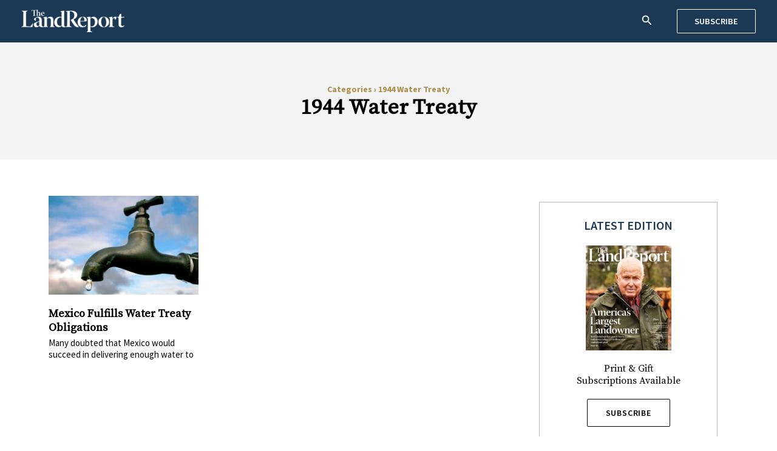

--- FILE ---
content_type: text/html; charset=UTF-8
request_url: https://dev.landreport.com/tag/1944-water-treaty/
body_size: 29604
content:
<!DOCTYPE html>
<html dir="ltr" lang="en-US" prefix="og: https://ogp.me/ns#">
<head>
<meta charset="UTF-8">
<meta name="viewport" content="width=device-width, initial-scale=1">
	<link rel="profile" href="https://gmpg.org/xfn/11"> 
	<title>1944 Water Treaty - The Land Report</title>

		<!-- All in One SEO 4.8.7 - aioseo.com -->
	<meta name="robots" content="noindex, nofollow, max-image-preview:large" />
	<link rel="canonical" href="https://dev.landreport.com/tag/1944-water-treaty/" />
	<meta name="generator" content="All in One SEO (AIOSEO) 4.8.7" />
		<script type="application/ld+json" class="aioseo-schema">
			{"@context":"https:\/\/schema.org","@graph":[{"@type":"BreadcrumbList","@id":"https:\/\/dev.landreport.com\/tag\/1944-water-treaty\/#breadcrumblist","itemListElement":[{"@type":"ListItem","@id":"https:\/\/dev.landreport.com\/tag\/1944-water-treaty\/#listItem","position":2,"name":"1944 Water Treaty","previousItem":{"@type":"ListItem","@id":"#listItem","name":"Categories"}}]},{"@type":"CollectionPage","@id":"https:\/\/dev.landreport.com\/tag\/1944-water-treaty\/#collectionpage","url":"https:\/\/dev.landreport.com\/tag\/1944-water-treaty\/","name":"1944 Water Treaty - The Land Report","inLanguage":"en-US","isPartOf":{"@id":"https:\/\/dev.landreport.com\/#website"},"breadcrumb":{"@id":"https:\/\/dev.landreport.com\/tag\/1944-water-treaty\/#breadcrumblist"}},{"@type":"Organization","@id":"https:\/\/dev.landreport.com\/#organization","name":"The Land Report","description":"The Magazine of the American Landowner","url":"https:\/\/dev.landreport.com\/","logo":{"@type":"ImageObject","url":"https:\/\/dev.landreport.com\/wp-content\/uploads\/2022\/08\/land-report-logo-2.png","@id":"https:\/\/dev.landreport.com\/tag\/1944-water-treaty\/#organizationLogo","width":900,"height":196,"caption":"Land Report Logo"},"image":{"@id":"https:\/\/dev.landreport.com\/tag\/1944-water-treaty\/#organizationLogo"}},{"@type":"WebSite","@id":"https:\/\/dev.landreport.com\/#website","url":"https:\/\/dev.landreport.com\/","name":"The Land Report","description":"The Magazine of the American Landowner","inLanguage":"en-US","publisher":{"@id":"https:\/\/dev.landreport.com\/#organization"}}]}
		</script>
		<!-- All in One SEO -->

<link rel='dns-prefetch' href='//static.addtoany.com' />
<link rel='dns-prefetch' href='//maps.googleapis.com' />
<link rel='dns-prefetch' href='//developers.google.com' />
<link rel='dns-prefetch' href='//fonts.googleapis.com' />
<link rel="alternate" type="application/rss+xml" title="The Land Report &raquo; Feed" href="https://dev.landreport.com/feed/" />
<link rel="alternate" type="application/rss+xml" title="The Land Report &raquo; Comments Feed" href="https://dev.landreport.com/comments/feed/" />
<link rel="alternate" type="application/rss+xml" title="The Land Report &raquo; 1944 Water Treaty Tag Feed" href="https://dev.landreport.com/tag/1944-water-treaty/feed/" />
<style id='wp-img-auto-sizes-contain-inline-css'>
img:is([sizes=auto i],[sizes^="auto," i]){contain-intrinsic-size:3000px 1500px}
/*# sourceURL=wp-img-auto-sizes-contain-inline-css */
</style>
<link rel='stylesheet' id='dashicons-css' href='https://dev.landreport.com/wp-includes/css/dashicons.min.css?ver=6.9' media='all' />
<link rel='stylesheet' id='post-views-counter-frontend-css' href='https://dev.landreport.com/wp-content/plugins/post-views-counter/css/frontend.min.css?ver=1.5.5' media='all' />
<link rel='stylesheet' id='astra-theme-css-css' href='https://dev.landreport.com/wp-content/themes/astra/assets/css/minified/main.min.css?ver=4.11.11' media='all' />
<style id='astra-theme-css-inline-css'>
.ast-no-sidebar .entry-content .alignfull {margin-left: calc( -50vw + 50%);margin-right: calc( -50vw + 50%);max-width: 100vw;width: 100vw;}.ast-no-sidebar .entry-content .alignwide {margin-left: calc(-41vw + 50%);margin-right: calc(-41vw + 50%);max-width: unset;width: unset;}.ast-no-sidebar .entry-content .alignfull .alignfull,.ast-no-sidebar .entry-content .alignfull .alignwide,.ast-no-sidebar .entry-content .alignwide .alignfull,.ast-no-sidebar .entry-content .alignwide .alignwide,.ast-no-sidebar .entry-content .wp-block-column .alignfull,.ast-no-sidebar .entry-content .wp-block-column .alignwide{width: 100%;margin-left: auto;margin-right: auto;}.wp-block-gallery,.blocks-gallery-grid {margin: 0;}.wp-block-separator {max-width: 100px;}.wp-block-separator.is-style-wide,.wp-block-separator.is-style-dots {max-width: none;}.entry-content .has-2-columns .wp-block-column:first-child {padding-right: 10px;}.entry-content .has-2-columns .wp-block-column:last-child {padding-left: 10px;}@media (max-width: 782px) {.entry-content .wp-block-columns .wp-block-column {flex-basis: 100%;}.entry-content .has-2-columns .wp-block-column:first-child {padding-right: 0;}.entry-content .has-2-columns .wp-block-column:last-child {padding-left: 0;}}body .entry-content .wp-block-latest-posts {margin-left: 0;}body .entry-content .wp-block-latest-posts li {list-style: none;}.ast-no-sidebar .ast-container .entry-content .wp-block-latest-posts {margin-left: 0;}.ast-header-break-point .entry-content .alignwide {margin-left: auto;margin-right: auto;}.entry-content .blocks-gallery-item img {margin-bottom: auto;}.wp-block-pullquote {border-top: 4px solid #555d66;border-bottom: 4px solid #555d66;color: #40464d;}:root{--ast-post-nav-space:0;--ast-container-default-xlg-padding:6.67em;--ast-container-default-lg-padding:5.67em;--ast-container-default-slg-padding:4.34em;--ast-container-default-md-padding:3.34em;--ast-container-default-sm-padding:6.67em;--ast-container-default-xs-padding:2.4em;--ast-container-default-xxs-padding:1.4em;--ast-code-block-background:#EEEEEE;--ast-comment-inputs-background:#FAFAFA;--ast-normal-container-width:1200px;--ast-narrow-container-width:750px;--ast-blog-title-font-weight:normal;--ast-blog-meta-weight:inherit;--ast-global-color-primary:var(--ast-global-color-5);--ast-global-color-secondary:var(--ast-global-color-4);--ast-global-color-alternate-background:var(--ast-global-color-7);--ast-global-color-subtle-background:var(--ast-global-color-6);--ast-bg-style-guide:#F8FAFC;--ast-shadow-style-guide:0px 0px 4px 0 #00000057;--ast-global-dark-bg-style:#fff;--ast-global-dark-lfs:#fbfbfb;--ast-widget-bg-color:#fafafa;--ast-wc-container-head-bg-color:#fbfbfb;--ast-title-layout-bg:#eeeeee;--ast-search-border-color:#e7e7e7;--ast-lifter-hover-bg:#e6e6e6;--ast-gallery-block-color:#000;--srfm-color-input-label:var(--ast-global-color-2);}html{font-size:100%;}a,.page-title{color:var(--ast-global-color-0);}a:hover,a:focus{color:var(--ast-global-color-1);}body,button,input,select,textarea,.ast-button,.ast-custom-button{font-family:'Source Serif Pro',serif;font-weight:400;font-size:16px;font-size:1rem;line-height:var(--ast-body-line-height,1.65em);}blockquote{color:var(--ast-global-color-3);}h1,h2,h3,h4,h5,h6,.entry-content :where(h1,h2,h3,h4,h5,h6),.site-title,.site-title a{font-family:'Amethysta',serif;font-weight:400;}.ast-site-identity .site-title a{color:var(--ast-global-color-2);}.site-title{font-size:35px;font-size:2.1875rem;display:none;}header .custom-logo-link img{max-width:170px;width:170px;}.astra-logo-svg{width:170px;}.site-header .site-description{font-size:15px;font-size:0.9375rem;display:none;}.entry-title{font-size:26px;font-size:1.625rem;}.archive .ast-article-post .ast-article-inner,.blog .ast-article-post .ast-article-inner,.archive .ast-article-post .ast-article-inner:hover,.blog .ast-article-post .ast-article-inner:hover{overflow:hidden;}h1,.entry-content :where(h1){font-size:40px;font-size:2.5rem;font-weight:400;font-family:'Amethysta',serif;line-height:1.4em;}h2,.entry-content :where(h2){font-size:32px;font-size:2rem;font-weight:400;font-family:'Amethysta',serif;line-height:1.3em;}h3,.entry-content :where(h3){font-size:26px;font-size:1.625rem;font-weight:400;font-family:'Amethysta',serif;line-height:1.3em;}h4,.entry-content :where(h4){font-size:24px;font-size:1.5rem;line-height:1.2em;font-weight:400;font-family:'Amethysta',serif;}h5,.entry-content :where(h5){font-size:20px;font-size:1.25rem;line-height:1.2em;font-weight:400;font-family:'Amethysta',serif;}h6,.entry-content :where(h6){font-size:16px;font-size:1rem;line-height:1.25em;font-weight:400;font-family:'Amethysta',serif;}::selection{background-color:var(--ast-global-color-0);color:#ffffff;}body,h1,h2,h3,h4,h5,h6,.entry-title a,.entry-content :where(h1,h2,h3,h4,h5,h6){color:var(--ast-global-color-3);}.tagcloud a:hover,.tagcloud a:focus,.tagcloud a.current-item{color:#ffffff;border-color:var(--ast-global-color-0);background-color:var(--ast-global-color-0);}input:focus,input[type="text"]:focus,input[type="email"]:focus,input[type="url"]:focus,input[type="password"]:focus,input[type="reset"]:focus,input[type="search"]:focus,textarea:focus{border-color:var(--ast-global-color-0);}input[type="radio"]:checked,input[type=reset],input[type="checkbox"]:checked,input[type="checkbox"]:hover:checked,input[type="checkbox"]:focus:checked,input[type=range]::-webkit-slider-thumb{border-color:var(--ast-global-color-0);background-color:var(--ast-global-color-0);box-shadow:none;}.site-footer a:hover + .post-count,.site-footer a:focus + .post-count{background:var(--ast-global-color-0);border-color:var(--ast-global-color-0);}.single .nav-links .nav-previous,.single .nav-links .nav-next{color:var(--ast-global-color-0);}.entry-meta,.entry-meta *{line-height:1.45;color:var(--ast-global-color-0);}.entry-meta a:not(.ast-button):hover,.entry-meta a:not(.ast-button):hover *,.entry-meta a:not(.ast-button):focus,.entry-meta a:not(.ast-button):focus *,.page-links > .page-link,.page-links .page-link:hover,.post-navigation a:hover{color:var(--ast-global-color-1);}#cat option,.secondary .calendar_wrap thead a,.secondary .calendar_wrap thead a:visited{color:var(--ast-global-color-0);}.secondary .calendar_wrap #today,.ast-progress-val span{background:var(--ast-global-color-0);}.secondary a:hover + .post-count,.secondary a:focus + .post-count{background:var(--ast-global-color-0);border-color:var(--ast-global-color-0);}.calendar_wrap #today > a{color:#ffffff;}.page-links .page-link,.single .post-navigation a{color:var(--ast-global-color-0);}.ast-search-menu-icon .search-form button.search-submit{padding:0 4px;}.ast-search-menu-icon form.search-form{padding-right:0;}.ast-search-menu-icon.slide-search input.search-field{width:0;}.ast-header-search .ast-search-menu-icon.ast-dropdown-active .search-form,.ast-header-search .ast-search-menu-icon.ast-dropdown-active .search-field:focus{transition:all 0.2s;}.search-form input.search-field:focus{outline:none;}.ast-archive-title{color:var(--ast-global-color-2);}.widget-title,.widget .wp-block-heading{font-size:22px;font-size:1.375rem;color:var(--ast-global-color-2);}.single .ast-author-details .author-title{color:var(--ast-global-color-1);}.ast-single-post .entry-content a,.ast-comment-content a:not(.ast-comment-edit-reply-wrap a){text-decoration:underline;}.ast-single-post .wp-block-button .wp-block-button__link,.ast-single-post .elementor-widget-button .elementor-button,.ast-single-post .entry-content .uagb-tab a,.ast-single-post .entry-content .uagb-ifb-cta a,.ast-single-post .entry-content .wp-block-uagb-buttons a,.ast-single-post .entry-content .uabb-module-content a,.ast-single-post .entry-content .uagb-post-grid a,.ast-single-post .entry-content .uagb-timeline a,.ast-single-post .entry-content .uagb-toc__wrap a,.ast-single-post .entry-content .uagb-taxomony-box a,.entry-content .wp-block-latest-posts > li > a,.ast-single-post .entry-content .wp-block-file__button,a.ast-post-filter-single,.ast-single-post .wp-block-buttons .wp-block-button.is-style-outline .wp-block-button__link,.ast-single-post .ast-comment-content .comment-reply-link,.ast-single-post .ast-comment-content .comment-edit-link{text-decoration:none;}.ast-search-menu-icon.slide-search a:focus-visible:focus-visible,.astra-search-icon:focus-visible,#close:focus-visible,a:focus-visible,.ast-menu-toggle:focus-visible,.site .skip-link:focus-visible,.wp-block-loginout input:focus-visible,.wp-block-search.wp-block-search__button-inside .wp-block-search__inside-wrapper,.ast-header-navigation-arrow:focus-visible,.ast-orders-table__row .ast-orders-table__cell:focus-visible,a#ast-apply-coupon:focus-visible,#ast-apply-coupon:focus-visible,#close:focus-visible,.button.search-submit:focus-visible,#search_submit:focus,.normal-search:focus-visible,.ast-header-account-wrap:focus-visible,.astra-cart-drawer-close:focus,.ast-single-variation:focus,.ast-button:focus{outline-style:dotted;outline-color:inherit;outline-width:thin;}input:focus,input[type="text"]:focus,input[type="email"]:focus,input[type="url"]:focus,input[type="password"]:focus,input[type="reset"]:focus,input[type="search"]:focus,input[type="number"]:focus,textarea:focus,.wp-block-search__input:focus,[data-section="section-header-mobile-trigger"] .ast-button-wrap .ast-mobile-menu-trigger-minimal:focus,.ast-mobile-popup-drawer.active .menu-toggle-close:focus,#ast-scroll-top:focus,#coupon_code:focus,#ast-coupon-code:focus{border-style:dotted;border-color:inherit;border-width:thin;}input{outline:none;}.ast-logo-title-inline .site-logo-img{padding-right:1em;}.site-logo-img img{ transition:all 0.2s linear;}body .ast-oembed-container *{position:absolute;top:0;width:100%;height:100%;left:0;}body .wp-block-embed-pocket-casts .ast-oembed-container *{position:unset;}.ast-single-post-featured-section + article {margin-top: 2em;}.site-content .ast-single-post-featured-section img {width: 100%;overflow: hidden;object-fit: cover;}.site > .ast-single-related-posts-container {margin-top: 0;}@media (min-width: 922px) {.ast-desktop .ast-container--narrow {max-width: var(--ast-narrow-container-width);margin: 0 auto;}}.ast-page-builder-template .hentry {margin: 0;}.ast-page-builder-template .site-content > .ast-container {max-width: 100%;padding: 0;}.ast-page-builder-template .site .site-content #primary {padding: 0;margin: 0;}.ast-page-builder-template .no-results {text-align: center;margin: 4em auto;}.ast-page-builder-template .ast-pagination {padding: 2em;}.ast-page-builder-template .entry-header.ast-no-title.ast-no-thumbnail {margin-top: 0;}.ast-page-builder-template .entry-header.ast-header-without-markup {margin-top: 0;margin-bottom: 0;}.ast-page-builder-template .entry-header.ast-no-title.ast-no-meta {margin-bottom: 0;}.ast-page-builder-template.single .post-navigation {padding-bottom: 2em;}.ast-page-builder-template.single-post .site-content > .ast-container {max-width: 100%;}.ast-page-builder-template .entry-header {margin-top: 4em;margin-left: auto;margin-right: auto;padding-left: 20px;padding-right: 20px;}.single.ast-page-builder-template .entry-header {padding-left: 20px;padding-right: 20px;}.ast-page-builder-template .ast-archive-description {margin: 4em auto 0;padding-left: 20px;padding-right: 20px;}@media (max-width:921.9px){#ast-desktop-header{display:none;}}@media (min-width:922px){#ast-mobile-header{display:none;}}.wp-block-buttons.aligncenter{justify-content:center;}@media (min-width:1200px){.wp-block-group .has-background{padding:20px;}}@media (min-width:1200px){.wp-block-cover-image.alignwide .wp-block-cover__inner-container,.wp-block-cover.alignwide .wp-block-cover__inner-container,.wp-block-cover-image.alignfull .wp-block-cover__inner-container,.wp-block-cover.alignfull .wp-block-cover__inner-container{width:100%;}}.wp-block-columns{margin-bottom:unset;}.wp-block-image.size-full{margin:2rem 0;}.wp-block-separator.has-background{padding:0;}.wp-block-gallery{margin-bottom:1.6em;}.wp-block-group{padding-top:4em;padding-bottom:4em;}.wp-block-group__inner-container .wp-block-columns:last-child,.wp-block-group__inner-container :last-child,.wp-block-table table{margin-bottom:0;}.blocks-gallery-grid{width:100%;}.wp-block-navigation-link__content{padding:5px 0;}.wp-block-group .wp-block-group .has-text-align-center,.wp-block-group .wp-block-column .has-text-align-center{max-width:100%;}.has-text-align-center{margin:0 auto;}@media (max-width:1200px){.wp-block-group{padding:3em;}.wp-block-group .wp-block-group{padding:1.5em;}.wp-block-columns,.wp-block-column{margin:1rem 0;}}@media (min-width:921px){.wp-block-columns .wp-block-group{padding:2em;}}@media (max-width:544px){.wp-block-cover-image .wp-block-cover__inner-container,.wp-block-cover .wp-block-cover__inner-container{width:unset;}.wp-block-cover,.wp-block-cover-image{padding:2em 0;}.wp-block-group,.wp-block-cover{padding:2em;}.wp-block-media-text__media img,.wp-block-media-text__media video{width:unset;max-width:100%;}.wp-block-media-text.has-background .wp-block-media-text__content{padding:1em;}}.wp-block-image.aligncenter{margin-left:auto;margin-right:auto;}.wp-block-table.aligncenter{margin-left:auto;margin-right:auto;}@media (min-width:544px){.entry-content .wp-block-media-text.has-media-on-the-right .wp-block-media-text__content{padding:0 8% 0 0;}.entry-content .wp-block-media-text .wp-block-media-text__content{padding:0 0 0 8%;}.ast-plain-container .site-content .entry-content .has-custom-content-position.is-position-bottom-left > *,.ast-plain-container .site-content .entry-content .has-custom-content-position.is-position-bottom-right > *,.ast-plain-container .site-content .entry-content .has-custom-content-position.is-position-top-left > *,.ast-plain-container .site-content .entry-content .has-custom-content-position.is-position-top-right > *,.ast-plain-container .site-content .entry-content .has-custom-content-position.is-position-center-right > *,.ast-plain-container .site-content .entry-content .has-custom-content-position.is-position-center-left > *{margin:0;}}@media (max-width:544px){.entry-content .wp-block-media-text .wp-block-media-text__content{padding:8% 0;}.wp-block-media-text .wp-block-media-text__media img{width:auto;max-width:100%;}}.wp-block-button.is-style-outline .wp-block-button__link{border-color:var(--ast-global-color-0);}div.wp-block-button.is-style-outline > .wp-block-button__link:not(.has-text-color),div.wp-block-button.wp-block-button__link.is-style-outline:not(.has-text-color){color:var(--ast-global-color-0);}.wp-block-button.is-style-outline .wp-block-button__link:hover,.wp-block-buttons .wp-block-button.is-style-outline .wp-block-button__link:focus,.wp-block-buttons .wp-block-button.is-style-outline > .wp-block-button__link:not(.has-text-color):hover,.wp-block-buttons .wp-block-button.wp-block-button__link.is-style-outline:not(.has-text-color):hover{color:#ffffff;background-color:var(--ast-global-color-1);border-color:var(--ast-global-color-1);}.post-page-numbers.current .page-link,.ast-pagination .page-numbers.current{color:#ffffff;border-color:var(--ast-global-color-0);background-color:var(--ast-global-color-0);}@media (min-width:544px){.entry-content > .alignleft{margin-right:20px;}.entry-content > .alignright{margin-left:20px;}}.wp-block-button.is-style-outline .wp-block-button__link.wp-element-button,.ast-outline-button{border-color:var(--ast-global-color-0);font-family:inherit;font-weight:inherit;line-height:1em;border-top-left-radius:2px;border-top-right-radius:2px;border-bottom-right-radius:2px;border-bottom-left-radius:2px;}.wp-block-buttons .wp-block-button.is-style-outline > .wp-block-button__link:not(.has-text-color),.wp-block-buttons .wp-block-button.wp-block-button__link.is-style-outline:not(.has-text-color),.ast-outline-button{color:var(--ast-global-color-0);}.wp-block-button.is-style-outline .wp-block-button__link:hover,.wp-block-buttons .wp-block-button.is-style-outline .wp-block-button__link:focus,.wp-block-buttons .wp-block-button.is-style-outline > .wp-block-button__link:not(.has-text-color):hover,.wp-block-buttons .wp-block-button.wp-block-button__link.is-style-outline:not(.has-text-color):hover,.ast-outline-button:hover,.ast-outline-button:focus,.wp-block-uagb-buttons-child .uagb-buttons-repeater.ast-outline-button:hover,.wp-block-uagb-buttons-child .uagb-buttons-repeater.ast-outline-button:focus{color:#ffffff;background-color:var(--ast-global-color-1);border-color:var(--ast-global-color-1);}.wp-block-button .wp-block-button__link.wp-element-button.is-style-outline:not(.has-background),.wp-block-button.is-style-outline>.wp-block-button__link.wp-element-button:not(.has-background),.ast-outline-button{background-color:transparent;}.entry-content[data-ast-blocks-layout] > figure{margin-bottom:1em;}h1.widget-title{font-weight:400;}h2.widget-title{font-weight:400;}h3.widget-title{font-weight:400;}.elementor-widget-container .elementor-loop-container .e-loop-item[data-elementor-type="loop-item"]{width:100%;}@media (max-width:921px){.ast-separate-container #primary,.ast-separate-container #secondary{padding:1.5em 0;}#primary,#secondary{padding:1.5em 0;margin:0;}.ast-left-sidebar #content > .ast-container{display:flex;flex-direction:column-reverse;width:100%;}.ast-separate-container .ast-article-post,.ast-separate-container .ast-article-single{padding:1.5em 2.14em;}.ast-author-box img.avatar{margin:20px 0 0 0;}}@media (min-width:922px){.ast-separate-container.ast-right-sidebar #primary,.ast-separate-container.ast-left-sidebar #primary{border:0;}.search-no-results.ast-separate-container #primary{margin-bottom:4em;}}.elementor-widget-button .elementor-button{border-style:solid;text-decoration:none;border-top-width:0;border-right-width:0;border-left-width:0;border-bottom-width:0;}body .elementor-button.elementor-size-sm,body .elementor-button.elementor-size-xs,body .elementor-button.elementor-size-md,body .elementor-button.elementor-size-lg,body .elementor-button.elementor-size-xl,body .elementor-button{border-top-left-radius:2px;border-top-right-radius:2px;border-bottom-right-radius:2px;border-bottom-left-radius:2px;padding-top:15px;padding-right:30px;padding-bottom:15px;padding-left:30px;}@media (max-width:921px){.elementor-widget-button .elementor-button.elementor-size-sm,.elementor-widget-button .elementor-button.elementor-size-xs,.elementor-widget-button .elementor-button.elementor-size-md,.elementor-widget-button .elementor-button.elementor-size-lg,.elementor-widget-button .elementor-button.elementor-size-xl,.elementor-widget-button .elementor-button{padding-top:14px;padding-right:28px;padding-bottom:14px;padding-left:28px;}}@media (max-width:544px){.elementor-widget-button .elementor-button.elementor-size-sm,.elementor-widget-button .elementor-button.elementor-size-xs,.elementor-widget-button .elementor-button.elementor-size-md,.elementor-widget-button .elementor-button.elementor-size-lg,.elementor-widget-button .elementor-button.elementor-size-xl,.elementor-widget-button .elementor-button{padding-top:12px;padding-right:24px;padding-bottom:12px;padding-left:24px;}}.elementor-widget-button .elementor-button{border-color:var(--ast-global-color-0);background-color:var(--ast-global-color-0);}.elementor-widget-button .elementor-button:hover,.elementor-widget-button .elementor-button:focus{color:#ffffff;background-color:var(--ast-global-color-1);border-color:var(--ast-global-color-1);}.wp-block-button .wp-block-button__link ,.elementor-widget-button .elementor-button{color:#ffffff;}.elementor-widget-button .elementor-button{line-height:1em;}.wp-block-button .wp-block-button__link:hover,.wp-block-button .wp-block-button__link:focus{color:#ffffff;background-color:var(--ast-global-color-1);border-color:var(--ast-global-color-1);}.elementor-widget-heading h1.elementor-heading-title{line-height:1.4em;}.elementor-widget-heading h2.elementor-heading-title{line-height:1.3em;}.elementor-widget-heading h3.elementor-heading-title{line-height:1.3em;}.elementor-widget-heading h4.elementor-heading-title{line-height:1.2em;}.elementor-widget-heading h5.elementor-heading-title{line-height:1.2em;}.elementor-widget-heading h6.elementor-heading-title{line-height:1.25em;}.wp-block-button .wp-block-button__link{border-color:var(--ast-global-color-0);background-color:var(--ast-global-color-0);color:#ffffff;font-family:inherit;font-weight:inherit;line-height:1em;border-top-left-radius:2px;border-top-right-radius:2px;border-bottom-right-radius:2px;border-bottom-left-radius:2px;padding-top:15px;padding-right:30px;padding-bottom:15px;padding-left:30px;}@media (max-width:921px){.wp-block-button .wp-block-button__link{padding-top:14px;padding-right:28px;padding-bottom:14px;padding-left:28px;}}@media (max-width:544px){.wp-block-button .wp-block-button__link{padding-top:12px;padding-right:24px;padding-bottom:12px;padding-left:24px;}}.menu-toggle,button,.ast-button,.ast-custom-button,.button,input#submit,input[type="button"],input[type="submit"],input[type="reset"],form[CLASS*="wp-block-search__"].wp-block-search .wp-block-search__inside-wrapper .wp-block-search__button,body .wp-block-file .wp-block-file__button{border-style:solid;border-top-width:0;border-right-width:0;border-left-width:0;border-bottom-width:0;color:#ffffff;border-color:var(--ast-global-color-0);background-color:var(--ast-global-color-0);padding-top:15px;padding-right:30px;padding-bottom:15px;padding-left:30px;font-family:inherit;font-weight:inherit;line-height:1em;border-top-left-radius:2px;border-top-right-radius:2px;border-bottom-right-radius:2px;border-bottom-left-radius:2px;}button:focus,.menu-toggle:hover,button:hover,.ast-button:hover,.ast-custom-button:hover .button:hover,.ast-custom-button:hover ,input[type=reset]:hover,input[type=reset]:focus,input#submit:hover,input#submit:focus,input[type="button"]:hover,input[type="button"]:focus,input[type="submit"]:hover,input[type="submit"]:focus,form[CLASS*="wp-block-search__"].wp-block-search .wp-block-search__inside-wrapper .wp-block-search__button:hover,form[CLASS*="wp-block-search__"].wp-block-search .wp-block-search__inside-wrapper .wp-block-search__button:focus,body .wp-block-file .wp-block-file__button:hover,body .wp-block-file .wp-block-file__button:focus{color:#ffffff;background-color:var(--ast-global-color-1);border-color:var(--ast-global-color-1);}@media (max-width:921px){.menu-toggle,button,.ast-button,.ast-custom-button,.button,input#submit,input[type="button"],input[type="submit"],input[type="reset"],form[CLASS*="wp-block-search__"].wp-block-search .wp-block-search__inside-wrapper .wp-block-search__button,body .wp-block-file .wp-block-file__button{padding-top:14px;padding-right:28px;padding-bottom:14px;padding-left:28px;}}@media (max-width:544px){.menu-toggle,button,.ast-button,.ast-custom-button,.button,input#submit,input[type="button"],input[type="submit"],input[type="reset"],form[CLASS*="wp-block-search__"].wp-block-search .wp-block-search__inside-wrapper .wp-block-search__button,body .wp-block-file .wp-block-file__button{padding-top:12px;padding-right:24px;padding-bottom:12px;padding-left:24px;}}@media (max-width:921px){.ast-mobile-header-stack .main-header-bar .ast-search-menu-icon{display:inline-block;}.ast-header-break-point.ast-header-custom-item-outside .ast-mobile-header-stack .main-header-bar .ast-search-icon{margin:0;}.ast-comment-avatar-wrap img{max-width:2.5em;}.ast-comment-meta{padding:0 1.8888em 1.3333em;}.ast-separate-container .ast-comment-list li.depth-1{padding:1.5em 2.14em;}.ast-separate-container .comment-respond{padding:2em 2.14em;}}@media (min-width:544px){.ast-container{max-width:100%;}}@media (max-width:544px){.ast-separate-container .ast-article-post,.ast-separate-container .ast-article-single,.ast-separate-container .comments-title,.ast-separate-container .ast-archive-description{padding:1.5em 1em;}.ast-separate-container #content .ast-container{padding-left:0.54em;padding-right:0.54em;}.ast-separate-container .ast-comment-list .bypostauthor{padding:.5em;}.ast-search-menu-icon.ast-dropdown-active .search-field{width:170px;}} #ast-mobile-header .ast-site-header-cart-li a{pointer-events:none;}.ast-separate-container{background-color:var(--ast-global-color-4);}.entry-content > .wp-block-group,.entry-content > .wp-block-media-text,.entry-content > .wp-block-cover,.entry-content > .wp-block-columns{max-width:58em;width:calc(100% - 4em);margin-left:auto;margin-right:auto;}.entry-content [class*="__inner-container"] > .alignfull{max-width:100%;margin-left:0;margin-right:0;}.entry-content [class*="__inner-container"] > *:not(.alignwide):not(.alignfull):not(.alignleft):not(.alignright){margin-left:auto;margin-right:auto;}.entry-content [class*="__inner-container"] > *:not(.alignwide):not(p):not(.alignfull):not(.alignleft):not(.alignright):not(.is-style-wide):not(iframe){max-width:50rem;width:100%;}@media (min-width:921px){.entry-content > .wp-block-group.alignwide.has-background,.entry-content > .wp-block-group.alignfull.has-background,.entry-content > .wp-block-cover.alignwide,.entry-content > .wp-block-cover.alignfull,.entry-content > .wp-block-columns.has-background.alignwide,.entry-content > .wp-block-columns.has-background.alignfull{margin-top:0;margin-bottom:0;padding:6em 4em;}.entry-content > .wp-block-columns.has-background{margin-bottom:0;}}@media (min-width:1200px){.entry-content .alignfull p{max-width:1200px;}.entry-content .alignfull{max-width:100%;width:100%;}.ast-page-builder-template .entry-content .alignwide,.entry-content [class*="__inner-container"] > .alignwide{max-width:1200px;margin-left:0;margin-right:0;}.entry-content .alignfull [class*="__inner-container"] > .alignwide{max-width:80rem;}}@media (min-width:545px){.site-main .entry-content > .alignwide{margin:0 auto;}.wp-block-group.has-background,.entry-content > .wp-block-cover,.entry-content > .wp-block-columns.has-background{padding:4em;margin-top:0;margin-bottom:0;}.entry-content .wp-block-media-text.alignfull .wp-block-media-text__content,.entry-content .wp-block-media-text.has-background .wp-block-media-text__content{padding:0 8%;}}@media (max-width:921px){.site-title{display:none;}.site-header .site-description{display:none;}h1,.entry-content :where(h1){font-size:30px;}h2,.entry-content :where(h2){font-size:25px;}h3,.entry-content :where(h3){font-size:20px;}}@media (max-width:544px){.site-title{display:none;}.site-header .site-description{display:none;}h1,.entry-content :where(h1){font-size:30px;}h2,.entry-content :where(h2){font-size:25px;}h3,.entry-content :where(h3){font-size:20px;}}@media (max-width:921px){html{font-size:91.2%;}}@media (max-width:544px){html{font-size:91.2%;}}@media (min-width:922px){.ast-container{max-width:1240px;}}@media (min-width:922px){.site-content .ast-container{display:flex;}}@media (max-width:921px){.site-content .ast-container{flex-direction:column;}}.ast-blog-layout-classic-grid .ast-article-inner{box-shadow:0px 6px 15px -2px rgba(16,24,40,0.05);}.ast-separate-container .ast-blog-layout-classic-grid .ast-article-inner,.ast-plain-container .ast-blog-layout-classic-grid .ast-article-inner{height:100%;}.ast-blog-layout-6-grid .ast-blog-featured-section:before { content: ""; }.cat-links.badge a,.tags-links.badge a {padding: 4px 8px;border-radius: 3px;font-weight: 400;}.cat-links.underline a,.tags-links.underline a{text-decoration: underline;}@media (min-width:922px){.main-header-menu .sub-menu .menu-item.ast-left-align-sub-menu:hover > .sub-menu,.main-header-menu .sub-menu .menu-item.ast-left-align-sub-menu.focus > .sub-menu{margin-left:-0px;}}.site .comments-area{padding-bottom:3em;}.wp-block-search {margin-bottom: 20px;}.wp-block-site-tagline {margin-top: 20px;}form.wp-block-search .wp-block-search__input,.wp-block-search.wp-block-search__button-inside .wp-block-search__inside-wrapper {border-color: #eaeaea;background: #fafafa;}.wp-block-search.wp-block-search__button-inside .wp-block-search__inside-wrapper .wp-block-search__input:focus,.wp-block-loginout input:focus {outline: thin dotted;}.wp-block-loginout input:focus {border-color: transparent;} form.wp-block-search .wp-block-search__inside-wrapper .wp-block-search__input {padding: 12px;}form.wp-block-search .wp-block-search__button svg {fill: currentColor;width: 20px;height: 20px;}.wp-block-loginout p label {display: block;}.wp-block-loginout p:not(.login-remember):not(.login-submit) input {width: 100%;}.wp-block-loginout .login-remember input {width: 1.1rem;height: 1.1rem;margin: 0 5px 4px 0;vertical-align: middle;}.wp-block-file {display: flex;align-items: center;flex-wrap: wrap;justify-content: space-between;}.wp-block-pullquote {border: none;}.wp-block-pullquote blockquote::before {content: "\201D";font-family: "Helvetica",sans-serif;display: flex;transform: rotate( 180deg );font-size: 6rem;font-style: normal;line-height: 1;font-weight: bold;align-items: center;justify-content: center;}.has-text-align-right > blockquote::before {justify-content: flex-start;}.has-text-align-left > blockquote::before {justify-content: flex-end;}figure.wp-block-pullquote.is-style-solid-color blockquote {max-width: 100%;text-align: inherit;}blockquote {padding: 0 1.2em 1.2em;}.wp-block-button__link {border: 2px solid currentColor;}body .wp-block-file .wp-block-file__button {text-decoration: none;}ul.wp-block-categories-list.wp-block-categories,ul.wp-block-archives-list.wp-block-archives {list-style-type: none;}ul,ol {margin-left: 20px;}figure.alignright figcaption {text-align: right;}:root .has-ast-global-color-0-color{color:var(--ast-global-color-0);}:root .has-ast-global-color-0-background-color{background-color:var(--ast-global-color-0);}:root .wp-block-button .has-ast-global-color-0-color{color:var(--ast-global-color-0);}:root .wp-block-button .has-ast-global-color-0-background-color{background-color:var(--ast-global-color-0);}:root .has-ast-global-color-1-color{color:var(--ast-global-color-1);}:root .has-ast-global-color-1-background-color{background-color:var(--ast-global-color-1);}:root .wp-block-button .has-ast-global-color-1-color{color:var(--ast-global-color-1);}:root .wp-block-button .has-ast-global-color-1-background-color{background-color:var(--ast-global-color-1);}:root .has-ast-global-color-2-color{color:var(--ast-global-color-2);}:root .has-ast-global-color-2-background-color{background-color:var(--ast-global-color-2);}:root .wp-block-button .has-ast-global-color-2-color{color:var(--ast-global-color-2);}:root .wp-block-button .has-ast-global-color-2-background-color{background-color:var(--ast-global-color-2);}:root .has-ast-global-color-3-color{color:var(--ast-global-color-3);}:root .has-ast-global-color-3-background-color{background-color:var(--ast-global-color-3);}:root .wp-block-button .has-ast-global-color-3-color{color:var(--ast-global-color-3);}:root .wp-block-button .has-ast-global-color-3-background-color{background-color:var(--ast-global-color-3);}:root .has-ast-global-color-4-color{color:var(--ast-global-color-4);}:root .has-ast-global-color-4-background-color{background-color:var(--ast-global-color-4);}:root .wp-block-button .has-ast-global-color-4-color{color:var(--ast-global-color-4);}:root .wp-block-button .has-ast-global-color-4-background-color{background-color:var(--ast-global-color-4);}:root .has-ast-global-color-5-color{color:var(--ast-global-color-5);}:root .has-ast-global-color-5-background-color{background-color:var(--ast-global-color-5);}:root .wp-block-button .has-ast-global-color-5-color{color:var(--ast-global-color-5);}:root .wp-block-button .has-ast-global-color-5-background-color{background-color:var(--ast-global-color-5);}:root .has-ast-global-color-6-color{color:var(--ast-global-color-6);}:root .has-ast-global-color-6-background-color{background-color:var(--ast-global-color-6);}:root .wp-block-button .has-ast-global-color-6-color{color:var(--ast-global-color-6);}:root .wp-block-button .has-ast-global-color-6-background-color{background-color:var(--ast-global-color-6);}:root .has-ast-global-color-7-color{color:var(--ast-global-color-7);}:root .has-ast-global-color-7-background-color{background-color:var(--ast-global-color-7);}:root .wp-block-button .has-ast-global-color-7-color{color:var(--ast-global-color-7);}:root .wp-block-button .has-ast-global-color-7-background-color{background-color:var(--ast-global-color-7);}:root .has-ast-global-color-8-color{color:var(--ast-global-color-8);}:root .has-ast-global-color-8-background-color{background-color:var(--ast-global-color-8);}:root .wp-block-button .has-ast-global-color-8-color{color:var(--ast-global-color-8);}:root .wp-block-button .has-ast-global-color-8-background-color{background-color:var(--ast-global-color-8);}:root{--ast-global-color-0:#0170B9;--ast-global-color-1:#3a3a3a;--ast-global-color-2:#3a3a3a;--ast-global-color-3:#4B4F58;--ast-global-color-4:#F5F5F5;--ast-global-color-5:#FFFFFF;--ast-global-color-6:#E5E5E5;--ast-global-color-7:#424242;--ast-global-color-8:#000000;}:root {--ast-border-color : #dddddd;}.ast-archive-entry-banner {-js-display: flex;display: flex;flex-direction: column;justify-content: center;text-align: center;position: relative;background: var(--ast-title-layout-bg);}.ast-archive-entry-banner[data-banner-width-type="custom"] {margin: 0 auto;width: 100%;}.ast-archive-entry-banner[data-banner-layout="layout-1"] {background: inherit;padding: 20px 0;text-align: left;}body.archive .ast-archive-description{max-width:1200px;width:100%;text-align:left;padding-top:3em;padding-right:3em;padding-bottom:3em;padding-left:3em;}body.archive .ast-archive-description .ast-archive-title,body.archive .ast-archive-description .ast-archive-title *{font-size:40px;font-size:2.5rem;}body.archive .ast-archive-description > *:not(:last-child){margin-bottom:10px;}@media (max-width:921px){body.archive .ast-archive-description{text-align:left;}}@media (max-width:544px){body.archive .ast-archive-description{text-align:left;}}.ast-breadcrumbs .trail-browse,.ast-breadcrumbs .trail-items,.ast-breadcrumbs .trail-items li{display:inline-block;margin:0;padding:0;border:none;background:inherit;text-indent:0;text-decoration:none;}.ast-breadcrumbs .trail-browse{font-size:inherit;font-style:inherit;font-weight:inherit;color:inherit;}.ast-breadcrumbs .trail-items{list-style:none;}.trail-items li::after{padding:0 0.3em;content:"\00bb";}.trail-items li:last-of-type::after{display:none;}h1,h2,h3,h4,h5,h6,.entry-content :where(h1,h2,h3,h4,h5,h6){color:var(--ast-global-color-2);}.entry-title a{color:var(--ast-global-color-2);}@media (max-width:921px){.ast-builder-grid-row-container.ast-builder-grid-row-tablet-3-firstrow .ast-builder-grid-row > *:first-child,.ast-builder-grid-row-container.ast-builder-grid-row-tablet-3-lastrow .ast-builder-grid-row > *:last-child{grid-column:1 / -1;}}@media (max-width:544px){.ast-builder-grid-row-container.ast-builder-grid-row-mobile-3-firstrow .ast-builder-grid-row > *:first-child,.ast-builder-grid-row-container.ast-builder-grid-row-mobile-3-lastrow .ast-builder-grid-row > *:last-child{grid-column:1 / -1;}}.ast-builder-layout-element[data-section="title_tagline"]{display:flex;}@media (max-width:921px){.ast-header-break-point .ast-builder-layout-element[data-section="title_tagline"]{display:flex;}}@media (max-width:544px){.ast-header-break-point .ast-builder-layout-element[data-section="title_tagline"]{display:flex;}}[data-section*="section-hb-button-"] .menu-link{display:none;}.ast-header-button-1[data-section*="section-hb-button-"] .ast-builder-button-wrap .ast-custom-button{font-family:'Source Sans Pro',sans-serif;font-weight:600;font-size:0.9em;text-transform:uppercase;}.ast-header-button-1 .ast-custom-button{color:var(--ast-global-color-5);background:rgba(0,0,0,0);border-color:var(--ast-global-color-5);border-top-width:1px;border-bottom-width:1px;border-left-width:1px;border-right-width:1px;}.ast-header-button-1 .ast-custom-button:hover{color:var(--ast-global-color-5);background:#ac8e49;border-color:#ac8e49;}.ast-header-button-1[data-section*="section-hb-button-"] .ast-builder-button-wrap .ast-custom-button{padding-left:18px;padding-right:18px;}.ast-header-button-1[data-section="section-hb-button-1"]{display:flex;}@media (max-width:921px){.ast-header-break-point .ast-header-button-1[data-section="section-hb-button-1"]{display:flex;}}@media (max-width:544px){.ast-header-break-point .ast-header-button-1[data-section="section-hb-button-1"]{display:flex;}}.ast-builder-menu-1{font-family:'Source Sans Pro',sans-serif;font-weight:600;text-transform:uppercase;}.ast-builder-menu-1 .menu-item > .menu-link{font-size:0em;color:var(--ast-global-color-4);}.ast-builder-menu-1 .menu-item > .ast-menu-toggle{color:var(--ast-global-color-4);}.ast-builder-menu-1 .menu-item:hover > .menu-link,.ast-builder-menu-1 .inline-on-mobile .menu-item:hover > .ast-menu-toggle{color:#ac8e49;}.ast-builder-menu-1 .menu-item:hover > .ast-menu-toggle{color:#ac8e49;}.ast-builder-menu-1 .menu-item.current-menu-item > .menu-link,.ast-builder-menu-1 .inline-on-mobile .menu-item.current-menu-item > .ast-menu-toggle,.ast-builder-menu-1 .current-menu-ancestor > .menu-link{color:#ac8e49;}.ast-builder-menu-1 .menu-item.current-menu-item > .ast-menu-toggle{color:#ac8e49;}.ast-builder-menu-1 .sub-menu,.ast-builder-menu-1 .inline-on-mobile .sub-menu{border-top-width:2px;border-bottom-width:0px;border-right-width:0px;border-left-width:0px;border-color:var(--ast-global-color-0);border-style:solid;}.ast-builder-menu-1 .sub-menu .sub-menu{top:-2px;}.ast-builder-menu-1 .main-header-menu > .menu-item > .sub-menu,.ast-builder-menu-1 .main-header-menu > .menu-item > .astra-full-megamenu-wrapper{margin-top:0px;}.ast-desktop .ast-builder-menu-1 .main-header-menu > .menu-item > .sub-menu:before,.ast-desktop .ast-builder-menu-1 .main-header-menu > .menu-item > .astra-full-megamenu-wrapper:before{height:calc( 0px + 2px + 5px );}.ast-desktop .ast-builder-menu-1 .menu-item .sub-menu .menu-link{border-style:none;}@media (max-width:921px){.ast-header-break-point .ast-builder-menu-1 .menu-item.menu-item-has-children > .ast-menu-toggle{top:0;}.ast-builder-menu-1 .inline-on-mobile .menu-item.menu-item-has-children > .ast-menu-toggle{right:-15px;}.ast-builder-menu-1 .menu-item-has-children > .menu-link:after{content:unset;}.ast-builder-menu-1 .main-header-menu > .menu-item > .sub-menu,.ast-builder-menu-1 .main-header-menu > .menu-item > .astra-full-megamenu-wrapper{margin-top:0;}}@media (max-width:544px){.ast-header-break-point .ast-builder-menu-1 .menu-item.menu-item-has-children > .ast-menu-toggle{top:0;}.ast-builder-menu-1 .main-header-menu > .menu-item > .sub-menu,.ast-builder-menu-1 .main-header-menu > .menu-item > .astra-full-megamenu-wrapper{margin-top:0;}}.ast-builder-menu-1{display:flex;}@media (max-width:921px){.ast-header-break-point .ast-builder-menu-1{display:flex;}}@media (max-width:544px){.ast-header-break-point .ast-builder-menu-1{display:flex;}}.main-header-bar .main-header-bar-navigation .ast-search-icon {display: block;z-index: 4;position: relative;}.ast-search-icon .ast-icon {z-index: 4;}.ast-search-icon {z-index: 4;position: relative;line-height: normal;}.main-header-bar .ast-search-menu-icon .search-form {background-color: #ffffff;}.ast-search-menu-icon.ast-dropdown-active.slide-search .search-form {visibility: visible;opacity: 1;}.ast-search-menu-icon .search-form {border: 1px solid var(--ast-search-border-color);line-height: normal;padding: 0 3em 0 0;border-radius: 2px;display: inline-block;-webkit-backface-visibility: hidden;backface-visibility: hidden;position: relative;color: inherit;background-color: #fff;}.ast-search-menu-icon .astra-search-icon {-js-display: flex;display: flex;line-height: normal;}.ast-search-menu-icon .astra-search-icon:focus {outline: none;}.ast-search-menu-icon .search-field {border: none;background-color: transparent;transition: all .3s;border-radius: inherit;color: inherit;font-size: inherit;width: 0;color: #757575;}.ast-search-menu-icon .search-submit {display: none;background: none;border: none;font-size: 1.3em;color: #757575;}.ast-search-menu-icon.ast-dropdown-active {visibility: visible;opacity: 1;position: relative;}.ast-search-menu-icon.ast-dropdown-active .search-field,.ast-dropdown-active.ast-search-menu-icon.slide-search input.search-field {width: 235px;}.ast-header-search .ast-search-menu-icon.slide-search .search-form,.ast-header-search .ast-search-menu-icon.ast-inline-search .search-form {-js-display: flex;display: flex;align-items: center;}.ast-search-menu-icon.ast-inline-search .search-field {width : 100%;padding : 0.60em;padding-right : 5.5em;transition: all 0.2s;}.site-header-section-left .ast-search-menu-icon.slide-search .search-form {padding-left: 2em;padding-right: unset;left: -1em;right: unset;}.site-header-section-left .ast-search-menu-icon.slide-search .search-form .search-field {margin-right: unset;}.ast-search-menu-icon.slide-search .search-form {-webkit-backface-visibility: visible;backface-visibility: visible;visibility: hidden;opacity: 0;transition: all .2s;position: absolute;z-index: 3;right: -1em;top: 50%;transform: translateY(-50%);}.ast-header-search .ast-search-menu-icon .search-form .search-field:-ms-input-placeholder,.ast-header-search .ast-search-menu-icon .search-form .search-field:-ms-input-placeholder{opacity:0.5;}.ast-header-search .ast-search-menu-icon.slide-search .search-form,.ast-header-search .ast-search-menu-icon.ast-inline-search .search-form{-js-display:flex;display:flex;align-items:center;}.ast-builder-layout-element.ast-header-search{height:auto;}.ast-header-search .astra-search-icon{color:var(--ast-global-color-5);font-size:18px;}.ast-header-search .search-field::placeholder,.ast-header-search .ast-icon{color:var(--ast-global-color-5);}@media (max-width:921px){.ast-header-search .astra-search-icon{font-size:18px;}}@media (max-width:544px){.ast-header-search .astra-search-icon{font-size:18px;}}.ast-header-search{display:flex;}@media (max-width:921px){.ast-header-break-point .ast-header-search{display:flex;}}@media (max-width:544px){.ast-header-break-point .ast-header-search{display:flex;}}.site-below-footer-wrap{padding-top:20px;padding-bottom:20px;}.site-below-footer-wrap[data-section="section-below-footer-builder"]{background-color:var( --ast-global-color-primary,--ast-global-color-4 );min-height:80px;border-style:solid;border-width:0px;border-top-width:1px;border-top-color:var(--ast-global-color-subtle-background,--ast-global-color-6);}.site-below-footer-wrap[data-section="section-below-footer-builder"] .ast-builder-grid-row{max-width:1200px;min-height:80px;margin-left:auto;margin-right:auto;}.site-below-footer-wrap[data-section="section-below-footer-builder"] .ast-builder-grid-row,.site-below-footer-wrap[data-section="section-below-footer-builder"] .site-footer-section{align-items:flex-start;}.site-below-footer-wrap[data-section="section-below-footer-builder"].ast-footer-row-inline .site-footer-section{display:flex;margin-bottom:0;}.ast-builder-grid-row-full .ast-builder-grid-row{grid-template-columns:1fr;}@media (max-width:921px){.site-below-footer-wrap[data-section="section-below-footer-builder"].ast-footer-row-tablet-inline .site-footer-section{display:flex;margin-bottom:0;}.site-below-footer-wrap[data-section="section-below-footer-builder"].ast-footer-row-tablet-stack .site-footer-section{display:block;margin-bottom:10px;}.ast-builder-grid-row-container.ast-builder-grid-row-tablet-full .ast-builder-grid-row{grid-template-columns:1fr;}}@media (max-width:544px){.site-below-footer-wrap[data-section="section-below-footer-builder"].ast-footer-row-mobile-inline .site-footer-section{display:flex;margin-bottom:0;}.site-below-footer-wrap[data-section="section-below-footer-builder"].ast-footer-row-mobile-stack .site-footer-section{display:block;margin-bottom:10px;}.ast-builder-grid-row-container.ast-builder-grid-row-mobile-full .ast-builder-grid-row{grid-template-columns:1fr;}}.site-below-footer-wrap[data-section="section-below-footer-builder"]{display:grid;}@media (max-width:921px){.ast-header-break-point .site-below-footer-wrap[data-section="section-below-footer-builder"]{display:grid;}}@media (max-width:544px){.ast-header-break-point .site-below-footer-wrap[data-section="section-below-footer-builder"]{display:grid;}}.ast-footer-copyright{text-align:center;}.ast-footer-copyright.site-footer-focus-item {color:var(--ast-global-color-3);}@media (max-width:921px){.ast-footer-copyright{text-align:center;}}@media (max-width:544px){.ast-footer-copyright{text-align:center;}}.ast-footer-copyright.ast-builder-layout-element{display:flex;}@media (max-width:921px){.ast-header-break-point .ast-footer-copyright.ast-builder-layout-element{display:flex;}}@media (max-width:544px){.ast-header-break-point .ast-footer-copyright.ast-builder-layout-element{display:flex;}}.footer-widget-area.widget-area.site-footer-focus-item{width:auto;}.ast-footer-row-inline .footer-widget-area.widget-area.site-footer-focus-item{width:100%;}.elementor-posts-container [CLASS*="ast-width-"]{width:100%;}.elementor-template-full-width .ast-container{display:block;}.elementor-screen-only,.screen-reader-text,.screen-reader-text span,.ui-helper-hidden-accessible{top:0 !important;}@media (max-width:544px){.elementor-element .elementor-wc-products .woocommerce[class*="columns-"] ul.products li.product{width:auto;margin:0;}.elementor-element .woocommerce .woocommerce-result-count{float:none;}}.ast-header-button-1 .ast-custom-button{box-shadow:0px 0px 0px 0px rgba(0,0,0,0.1);}.ast-desktop .ast-mega-menu-enabled .ast-builder-menu-1 div:not( .astra-full-megamenu-wrapper) .sub-menu,.ast-builder-menu-1 .inline-on-mobile .sub-menu,.ast-desktop .ast-builder-menu-1 .astra-full-megamenu-wrapper,.ast-desktop .ast-builder-menu-1 .menu-item .sub-menu{box-shadow:0px 4px 10px -2px rgba(0,0,0,0.1);}.ast-desktop .ast-mobile-popup-drawer.active .ast-mobile-popup-inner{max-width:35%;}@media (max-width:921px){.ast-mobile-popup-drawer.active .ast-mobile-popup-inner{max-width:90%;}}@media (max-width:544px){.ast-mobile-popup-drawer.active .ast-mobile-popup-inner{max-width:90%;}}.ast-header-break-point .main-header-bar{border-bottom-width:1px;}@media (min-width:922px){.main-header-bar{border-bottom-width:1px;}}.main-header-menu .menu-item,#astra-footer-menu .menu-item,.main-header-bar .ast-masthead-custom-menu-items{-js-display:flex;display:flex;-webkit-box-pack:center;-webkit-justify-content:center;-moz-box-pack:center;-ms-flex-pack:center;justify-content:center;-webkit-box-orient:vertical;-webkit-box-direction:normal;-webkit-flex-direction:column;-moz-box-orient:vertical;-moz-box-direction:normal;-ms-flex-direction:column;flex-direction:column;}.main-header-menu > .menu-item > .menu-link,#astra-footer-menu > .menu-item > .menu-link{height:100%;-webkit-box-align:center;-webkit-align-items:center;-moz-box-align:center;-ms-flex-align:center;align-items:center;-js-display:flex;display:flex;}.ast-header-break-point .main-navigation ul .menu-item .menu-link .icon-arrow:first-of-type svg{top:.2em;margin-top:0px;margin-left:0px;width:.65em;transform:translate(0,-2px) rotateZ(270deg);}.ast-mobile-popup-content .ast-submenu-expanded > .ast-menu-toggle{transform:rotateX(180deg);overflow-y:auto;}@media (min-width:922px){.ast-builder-menu .main-navigation > ul > li:last-child a{margin-right:0;}}.ast-separate-container .ast-article-inner{background-color:transparent;background-image:none;}.ast-separate-container .ast-article-post{background-color:var(--ast-global-color-5);}@media (max-width:921px){.ast-separate-container .ast-article-post{background-color:var(--ast-global-color-5);}}@media (max-width:544px){.ast-separate-container .ast-article-post{background-color:var(--ast-global-color-5);}}.ast-separate-container .ast-article-single:not(.ast-related-post),.ast-separate-container .error-404,.ast-separate-container .no-results,.single.ast-separate-container.ast-author-meta,.ast-separate-container .related-posts-title-wrapper,.ast-separate-container .comments-count-wrapper,.ast-box-layout.ast-plain-container .site-content,.ast-padded-layout.ast-plain-container .site-content,.ast-separate-container .ast-archive-description,.ast-separate-container .comments-area .comment-respond,.ast-separate-container .comments-area .ast-comment-list li,.ast-separate-container .comments-area .comments-title{background-color:var(--ast-global-color-5);}@media (max-width:921px){.ast-separate-container .ast-article-single:not(.ast-related-post),.ast-separate-container .error-404,.ast-separate-container .no-results,.single.ast-separate-container.ast-author-meta,.ast-separate-container .related-posts-title-wrapper,.ast-separate-container .comments-count-wrapper,.ast-box-layout.ast-plain-container .site-content,.ast-padded-layout.ast-plain-container .site-content,.ast-separate-container .ast-archive-description{background-color:var(--ast-global-color-5);}}@media (max-width:544px){.ast-separate-container .ast-article-single:not(.ast-related-post),.ast-separate-container .error-404,.ast-separate-container .no-results,.single.ast-separate-container.ast-author-meta,.ast-separate-container .related-posts-title-wrapper,.ast-separate-container .comments-count-wrapper,.ast-box-layout.ast-plain-container .site-content,.ast-padded-layout.ast-plain-container .site-content,.ast-separate-container .ast-archive-description{background-color:var(--ast-global-color-5);}}.ast-separate-container.ast-two-container #secondary .widget{background-color:var(--ast-global-color-5);}@media (max-width:921px){.ast-separate-container.ast-two-container #secondary .widget{background-color:var(--ast-global-color-5);}}@media (max-width:544px){.ast-separate-container.ast-two-container #secondary .widget{background-color:var(--ast-global-color-5);}}.ast-plain-container,.ast-page-builder-template{background-color:var(--ast-global-color-5);}@media (max-width:921px){.ast-plain-container,.ast-page-builder-template{background-color:var(--ast-global-color-5);}}@media (max-width:544px){.ast-plain-container,.ast-page-builder-template{background-color:var(--ast-global-color-5);}}.ast-mobile-header-content > *,.ast-desktop-header-content > * {padding: 10px 0;height: auto;}.ast-mobile-header-content > *:first-child,.ast-desktop-header-content > *:first-child {padding-top: 10px;}.ast-mobile-header-content > .ast-builder-menu,.ast-desktop-header-content > .ast-builder-menu {padding-top: 0;}.ast-mobile-header-content > *:last-child,.ast-desktop-header-content > *:last-child {padding-bottom: 0;}.ast-mobile-header-content .ast-search-menu-icon.ast-inline-search label,.ast-desktop-header-content .ast-search-menu-icon.ast-inline-search label {width: 100%;}.ast-desktop-header-content .main-header-bar-navigation .ast-submenu-expanded > .ast-menu-toggle::before {transform: rotateX(180deg);}#ast-desktop-header .ast-desktop-header-content,.ast-mobile-header-content .ast-search-icon,.ast-desktop-header-content .ast-search-icon,.ast-mobile-header-wrap .ast-mobile-header-content,.ast-main-header-nav-open.ast-popup-nav-open .ast-mobile-header-wrap .ast-mobile-header-content,.ast-main-header-nav-open.ast-popup-nav-open .ast-desktop-header-content {display: none;}.ast-main-header-nav-open.ast-header-break-point #ast-desktop-header .ast-desktop-header-content,.ast-main-header-nav-open.ast-header-break-point .ast-mobile-header-wrap .ast-mobile-header-content {display: block;}.ast-desktop .ast-desktop-header-content .astra-menu-animation-slide-up > .menu-item > .sub-menu,.ast-desktop .ast-desktop-header-content .astra-menu-animation-slide-up > .menu-item .menu-item > .sub-menu,.ast-desktop .ast-desktop-header-content .astra-menu-animation-slide-down > .menu-item > .sub-menu,.ast-desktop .ast-desktop-header-content .astra-menu-animation-slide-down > .menu-item .menu-item > .sub-menu,.ast-desktop .ast-desktop-header-content .astra-menu-animation-fade > .menu-item > .sub-menu,.ast-desktop .ast-desktop-header-content .astra-menu-animation-fade > .menu-item .menu-item > .sub-menu {opacity: 1;visibility: visible;}.ast-hfb-header.ast-default-menu-enable.ast-header-break-point .ast-mobile-header-wrap .ast-mobile-header-content .main-header-bar-navigation {width: unset;margin: unset;}.ast-mobile-header-content.content-align-flex-end .main-header-bar-navigation .menu-item-has-children > .ast-menu-toggle,.ast-desktop-header-content.content-align-flex-end .main-header-bar-navigation .menu-item-has-children > .ast-menu-toggle {left: calc( 20px - 0.907em);right: auto;}.ast-mobile-header-content .ast-search-menu-icon,.ast-mobile-header-content .ast-search-menu-icon.slide-search,.ast-desktop-header-content .ast-search-menu-icon,.ast-desktop-header-content .ast-search-menu-icon.slide-search {width: 100%;position: relative;display: block;right: auto;transform: none;}.ast-mobile-header-content .ast-search-menu-icon.slide-search .search-form,.ast-mobile-header-content .ast-search-menu-icon .search-form,.ast-desktop-header-content .ast-search-menu-icon.slide-search .search-form,.ast-desktop-header-content .ast-search-menu-icon .search-form {right: 0;visibility: visible;opacity: 1;position: relative;top: auto;transform: none;padding: 0;display: block;overflow: hidden;}.ast-mobile-header-content .ast-search-menu-icon.ast-inline-search .search-field,.ast-mobile-header-content .ast-search-menu-icon .search-field,.ast-desktop-header-content .ast-search-menu-icon.ast-inline-search .search-field,.ast-desktop-header-content .ast-search-menu-icon .search-field {width: 100%;padding-right: 5.5em;}.ast-mobile-header-content .ast-search-menu-icon .search-submit,.ast-desktop-header-content .ast-search-menu-icon .search-submit {display: block;position: absolute;height: 100%;top: 0;right: 0;padding: 0 1em;border-radius: 0;}.ast-hfb-header.ast-default-menu-enable.ast-header-break-point .ast-mobile-header-wrap .ast-mobile-header-content .main-header-bar-navigation ul .sub-menu .menu-link {padding-left: 30px;}.ast-hfb-header.ast-default-menu-enable.ast-header-break-point .ast-mobile-header-wrap .ast-mobile-header-content .main-header-bar-navigation .sub-menu .menu-item .menu-item .menu-link {padding-left: 40px;}.ast-mobile-popup-drawer.active .ast-mobile-popup-inner{background-color:#ffffff;;}.ast-mobile-header-wrap .ast-mobile-header-content,.ast-desktop-header-content{background-color:#ffffff;;}.ast-mobile-popup-content > *,.ast-mobile-header-content > *,.ast-desktop-popup-content > *,.ast-desktop-header-content > *{padding-top:0px;padding-bottom:0px;}.content-align-flex-start .ast-builder-layout-element{justify-content:flex-start;}.content-align-flex-start .main-header-menu{text-align:left;}.ast-mobile-popup-drawer.active .menu-toggle-close{color:#3a3a3a;}.ast-mobile-header-wrap .ast-primary-header-bar,.ast-primary-header-bar .site-primary-header-wrap{min-height:70px;}.ast-desktop .ast-primary-header-bar .main-header-menu > .menu-item{line-height:70px;}#masthead .ast-container,.site-header-focus-item + .ast-breadcrumbs-wrapper{max-width:100%;padding-left:35px;padding-right:35px;}.ast-header-break-point #masthead .ast-mobile-header-wrap .ast-primary-header-bar,.ast-header-break-point #masthead .ast-mobile-header-wrap .ast-below-header-bar,.ast-header-break-point #masthead .ast-mobile-header-wrap .ast-above-header-bar{padding-left:20px;padding-right:20px;}.ast-header-break-point .ast-primary-header-bar{border-bottom-width:0px;border-bottom-color:var( --ast-global-color-subtle-background,--ast-global-color-7 );border-bottom-style:solid;}@media (min-width:922px){.ast-primary-header-bar{border-bottom-width:0px;border-bottom-color:var( --ast-global-color-subtle-background,--ast-global-color-7 );border-bottom-style:solid;}}.ast-primary-header-bar{background-color:#1b3854;background-image:none;}.ast-primary-header-bar{display:block;}@media (max-width:921px){.ast-header-break-point .ast-primary-header-bar{display:grid;}}@media (max-width:544px){.ast-header-break-point .ast-primary-header-bar{display:grid;}}[data-section="section-header-mobile-trigger"] .ast-button-wrap .ast-mobile-menu-trigger-minimal{color:var(--ast-global-color-5);border:none;background:transparent;}[data-section="section-header-mobile-trigger"] .ast-button-wrap .mobile-menu-toggle-icon .ast-mobile-svg{width:30px;height:30px;fill:var(--ast-global-color-5);}[data-section="section-header-mobile-trigger"] .ast-button-wrap .mobile-menu-wrap .mobile-menu{color:var(--ast-global-color-5);}.ast-builder-menu-mobile .main-navigation .menu-item > .menu-link{font-family:'Source Sans Pro',sans-serif;font-weight:600;}.ast-builder-menu-mobile .main-navigation .menu-item.menu-item-has-children > .ast-menu-toggle{top:0;}.ast-builder-menu-mobile .main-navigation .menu-item-has-children > .menu-link:after{content:unset;}.ast-hfb-header .ast-builder-menu-mobile .main-header-menu,.ast-hfb-header .ast-builder-menu-mobile .main-navigation .menu-item .menu-link,.ast-hfb-header .ast-builder-menu-mobile .main-navigation .menu-item .sub-menu .menu-link{border-style:none;}.ast-builder-menu-mobile .main-navigation .menu-item.menu-item-has-children > .ast-menu-toggle{top:0;}@media (max-width:921px){.ast-builder-menu-mobile .main-navigation .menu-item.menu-item-has-children > .ast-menu-toggle{top:0;}.ast-builder-menu-mobile .main-navigation .menu-item-has-children > .menu-link:after{content:unset;}}@media (max-width:544px){.ast-builder-menu-mobile .main-navigation .menu-item.menu-item-has-children > .ast-menu-toggle{top:0;}}.ast-builder-menu-mobile .main-navigation{display:block;}@media (max-width:921px){.ast-header-break-point .ast-builder-menu-mobile .main-navigation{display:block;}}@media (max-width:544px){.ast-header-break-point .ast-builder-menu-mobile .main-navigation{display:block;}}:root{--e-global-color-astglobalcolor0:#0170B9;--e-global-color-astglobalcolor1:#3a3a3a;--e-global-color-astglobalcolor2:#3a3a3a;--e-global-color-astglobalcolor3:#4B4F58;--e-global-color-astglobalcolor4:#F5F5F5;--e-global-color-astglobalcolor5:#FFFFFF;--e-global-color-astglobalcolor6:#E5E5E5;--e-global-color-astglobalcolor7:#424242;--e-global-color-astglobalcolor8:#000000;}
/*# sourceURL=astra-theme-css-inline-css */
</style>
<link rel='stylesheet' id='astra-google-fonts-css' href='https://fonts.googleapis.com/css?family=Source+Serif+Pro%3A400%2C%7CAmethysta%3A400%2C%7CSource+Sans+Pro%3A600&#038;display=fallback&#038;ver=4.11.11' media='all' />
<link rel='stylesheet' id='anwp-pg-styles-css' href='https://dev.landreport.com/wp-content/plugins/anwp-post-grid-for-elementor/public/css/styles.min.css?ver=1.3.3' media='all' />
<style id='wp-emoji-styles-inline-css'>

	img.wp-smiley, img.emoji {
		display: inline !important;
		border: none !important;
		box-shadow: none !important;
		height: 1em !important;
		width: 1em !important;
		margin: 0 0.07em !important;
		vertical-align: -0.1em !important;
		background: none !important;
		padding: 0 !important;
	}
/*# sourceURL=wp-emoji-styles-inline-css */
</style>
<link rel='stylesheet' id='wp-components-css' href='https://dev.landreport.com/wp-includes/css/dist/components/style.min.css?ver=6.9' media='all' />
<link rel='stylesheet' id='wp-preferences-css' href='https://dev.landreport.com/wp-includes/css/dist/preferences/style.min.css?ver=6.9' media='all' />
<link rel='stylesheet' id='wp-block-editor-css' href='https://dev.landreport.com/wp-includes/css/dist/block-editor/style.min.css?ver=6.9' media='all' />
<link rel='stylesheet' id='wp-reusable-blocks-css' href='https://dev.landreport.com/wp-includes/css/dist/reusable-blocks/style.min.css?ver=6.9' media='all' />
<link rel='stylesheet' id='wp-patterns-css' href='https://dev.landreport.com/wp-includes/css/dist/patterns/style.min.css?ver=6.9' media='all' />
<link rel='stylesheet' id='wp-editor-css' href='https://dev.landreport.com/wp-includes/css/dist/editor/style.min.css?ver=6.9' media='all' />
<link rel='stylesheet' id='sbd_block-cgb-style-css-css' href='https://dev.landreport.com/wp-content/plugins/simple-business-directory-pro/gutenberg/sbd-block/dist/blocks.style.build.css?ver=6.9' media='all' />
<link rel='stylesheet' id='wpos-slick-style-css' href='https://dev.landreport.com/wp-content/plugins/wp-responsive-recent-post-slider/assets/css/slick.css?ver=3.6.5' media='all' />
<link rel='stylesheet' id='wppsac-public-style-css' href='https://dev.landreport.com/wp-content/plugins/wp-responsive-recent-post-slider/assets/css/recent-post-style.css?ver=3.6.5' media='all' />
<link rel='stylesheet' id='wp-ulike-css' href='https://dev.landreport.com/wp-content/plugins/wp-ulike/assets/css/wp-ulike.min.css?ver=4.7.11' media='all' />
<link rel='stylesheet' id='astra-addon-css-css' href='https://dev.landreport.com/wp-content/uploads/astra-addon/astra-addon-6575fd31365402-32573313.css?ver=3.9.1' media='all' />
<style id='astra-addon-css-inline-css'>
[CLASS*="-sticky-header-active"] .ast-header-sticked [data-section="section-header-mobile-trigger"] .ast-button-wrap .mobile-menu-toggle-icon .ast-mobile-svg{fill:#ffffff;}[CLASS*="-sticky-header-active"] .ast-header-sticked [data-section="section-header-mobile-trigger"] .ast-button-wrap .mobile-menu-wrap .mobile-menu{color:#ffffff;}[CLASS*="-sticky-header-active"] .ast-header-sticked [data-section="section-header-mobile-trigger"] .ast-button-wrap .ast-mobile-menu-trigger-minimal{background:transparent;}#ast-fixed-header .main-header-bar .site-title a,#ast-fixed-header .main-header-bar .site-title a:focus,#ast-fixed-header .main-header-bar .site-title a:hover,#ast-fixed-header .main-header-bar .site-title a:visited,.main-header-bar.ast-sticky-active .site-title a,.main-header-bar.ast-sticky-active .site-title a:focus,.main-header-bar.ast-sticky-active .site-title a:hover,.main-header-bar.ast-sticky-active .site-title a:visited{color:#222;}#ast-fixed-header .main-header-bar .site-description,.main-header-bar.ast-sticky-active .site-description{color:var(--ast-global-color-3);}#ast-fixed-header .main-header-menu > .menu-item.current-menu-item > .menu-link,#ast-fixed-header .main-header-menu >.menu-item.current-menu-ancestor > .menu-link,.main-header-bar.ast-sticky-active .main-header-menu > .menu-item.current-menu-item > .menu-link,.main-header-bar.ast-sticky-active .main-header-menu >.menu-item.current-menu-ancestor > .menu-link{color:var(--ast-global-color-0);}#ast-fixed-header .main-header-menu,#ast-fixed-header .main-header-menu > .menu-item > .menu-link,#ast-fixed-header .ast-masthead-custom-menu-items,#ast-fixed-header .ast-masthead-custom-menu-items a,.main-header-bar.ast-sticky-active,.main-header-bar.ast-sticky-active .main-header-menu > .menu-item > .menu-link,.main-header-bar.ast-sticky-active .ast-masthead-custom-menu-items,.main-header-bar.ast-sticky-active .ast-masthead-custom-menu-items a{color:var(--ast-global-color-3);}#ast-fixed-header .main-header-menu .menu-link:hover,#ast-fixed-header .main-header-menu .menu-item:hover > .menu-link,#ast-fixed-header .main-header-menu .menu-item.focus > .menu-link,.main-header-bar.ast-sticky-active .main-header-menu .menu-item:hover > .menu-link,.main-header-bar.ast-sticky-active .main-header-menu .menu-item.focus > .menu-link{color:var(--ast-global-color-0);}#ast-fixed-header .main-header-menu .ast-masthead-custom-menu-items a:hover,#ast-fixed-header .main-header-menu .menu-item:hover > .ast-menu-toggle,#ast-fixed-header .main-header-menu .menu-item.focus > .ast-menu-toggle,.main-header-bar.ast-sticky-active .main-header-menu .menu-item:hover > .ast-menu-toggle,.main-header-bar.ast-sticky-active .main-header-menu .menu-item.focus > .ast-menu-toggle{color:var(--ast-global-color-0);}#masthead .site-logo-img .astra-logo-svg,.ast-header-break-point #ast-fixed-header .site-logo-img .custom-logo-link img {max-width:170px;}[CLASS*="-sticky-header-active"] #ast-fixed-header.ast-header-sticked .site-title a,[CLASS*="-sticky-header-active"] .ast-header-sticked .site-title a:focus,[CLASS*="-sticky-header-active"] .ast-header-sticked .site-title a:visited ,[CLASS*="-sticky-header-active"] .ast-header-sticked .site-title a{color:var(--ast-global-color-2);}[CLASS*="-sticky-header-active"].ast-desktop .ast-builder-menu-1 #ast-hf-menu-1.ast-mega-menu-enabled .sub-menu .menu-item.menu-item-heading > .menu-link{background:transparent;}[CLASS*="-sticky-header-active"].ast-desktop .ast-builder-menu-1 #ast-hf-menu-1.ast-mega-menu-enabled .sub-menu .menu-item.menu-item-heading:hover > .menu-link,[CLASS*="-sticky-header-active"].ast-desktop .ast-builder-menu-1 #ast-hf-menu-1.ast-mega-menu-enabled .sub-menu .menu-item.menu-item-heading > .menu-link:hover{background:transparent;}[CLASS*="-sticky-header-active"] .ast-builder-menu-1 #ast-hf-menu-1 > .menu-item > .menu-link{color:#fffefe;}[CLASS*="-sticky-header-active"] .ast-builder-menu-1 #ast-hf-menu-1 .menu-item > .menu-link:hover,[CLASS*="-sticky-header-active"] .ast-builder-menu-1 #ast-hf-menu-1 .menu-item:hover > .menu-link{color:#ac8e49;}[CLASS*="-sticky-header-active"] .ast-builder-menu-1 #ast-hf-menu-1 .menu-item.current-menu-item > .menu-link{color:#ac8e49;}@media (max-width:921px){.ast-primary-sticky-header-active.ast-main-header-nav-open nav{overflow-y:auto;max-height:calc(100vh - 100px);}}[CLASS*="-sticky-header-active"].ast-desktop .ast-builder-menu-2 #ast-hf-menu-2.ast-mega-menu-enabled .sub-menu .menu-item.menu-item-heading > .menu-link{background:transparent;}[CLASS*="-sticky-header-active"].ast-desktop .ast-builder-menu-2 #ast-hf-menu-2.ast-mega-menu-enabled .sub-menu .menu-item.menu-item-heading:hover > .menu-link,[CLASS*="-sticky-header-active"].ast-desktop .ast-builder-menu-2 #ast-hf-menu-2.ast-mega-menu-enabled .sub-menu .menu-item.menu-item-heading > .menu-link:hover{background:transparent;}@media (max-width:921px){.ast-primary-sticky-header-active.ast-main-header-nav-open nav{overflow-y:auto;max-height:calc(100vh - 100px);}}@media (max-width:921px){.ast-primary-sticky-header-active.ast-main-header-nav-open nav{overflow-y:auto;max-height:calc(100vh - 100px);}}
/*# sourceURL=astra-addon-css-inline-css */
</style>
<link rel='stylesheet' id='elementor-icons-css' href='https://dev.landreport.com/wp-content/plugins/elementor/assets/lib/eicons/css/elementor-icons.min.css?ver=5.43.0' media='all' />
<link rel='stylesheet' id='elementor-frontend-css' href='https://dev.landreport.com/wp-content/plugins/elementor/assets/css/frontend.min.css?ver=3.31.5' media='all' />
<link rel='stylesheet' id='elementor-post-7-css' href='https://dev.landreport.com/wp-content/uploads/elementor/css/post-7.css?ver=1769218215' media='all' />
<link rel='stylesheet' id='dce-style-css' href='https://dev.landreport.com/wp-content/plugins/dynamic-content-for-elementor/assets/css/style.min.css?ver=2.5.8' media='all' />
<link rel='stylesheet' id='elementor-pro-css' href='https://dev.landreport.com/wp-content/plugins/elementor-pro/assets/css/frontend.min.css?ver=3.7.3' media='all' />
<link rel='stylesheet' id='wb-slick-library-css' href='https://dev.landreport.com/wp-content/plugins/post-carousel-slider-for-elementor//assets/vendors/slick/slick.css?ver=1.0.0' media='all' />
<link rel='stylesheet' id='wb-slick-theme-css' href='https://dev.landreport.com/wp-content/plugins/post-carousel-slider-for-elementor//assets/vendors/slick/slick-theme.css?ver=1.0.0' media='all' />
<link rel='stylesheet' id='wb-ps-style-css' href='https://dev.landreport.com/wp-content/plugins/post-carousel-slider-for-elementor//assets/css/style.css?ver=1.0.0' media='all' />
<link rel='stylesheet' id='uael-frontend-css' href='https://dev.landreport.com/wp-content/plugins/ultimate-elementor/assets/min-css/uael-frontend.min.css?ver=1.36.8' media='all' />
<link rel='stylesheet' id='jet-tricks-frontend-css' href='https://dev.landreport.com/wp-content/plugins/jet-tricks/assets/css/jet-tricks-frontend.css?ver=1.4.0' media='all' />
<link rel='stylesheet' id='font-awesome-5-all-css' href='https://dev.landreport.com/wp-content/plugins/elementor/assets/lib/font-awesome/css/all.min.css?ver=1.0.0' media='all' />
<link rel='stylesheet' id='font-awesome-4-shim-css' href='https://dev.landreport.com/wp-content/plugins/elementor/assets/lib/font-awesome/css/v4-shims.min.css?ver=1.0.0' media='all' />
<link rel='stylesheet' id='elementor-post-28-css' href='https://dev.landreport.com/wp-content/uploads/elementor/css/post-28.css?ver=1769218216' media='all' />
<link rel='stylesheet' id='elementor-post-20791-css' href='https://dev.landreport.com/wp-content/uploads/elementor/css/post-20791.css?ver=1769218562' media='all' />
<link rel='stylesheet' id='qcawesomefont.css-css' href='https://dev.landreport.com/wp-content/plugins/simple-business-directory-pro/assets/css/qcawesomefont.min.css?ver=6.9' media='all' />
<link rel='stylesheet' id='qcpd-custom-css-css' href='https://dev.landreport.com/wp-content/plugins/simple-business-directory-pro/assets/css/directory-style.css?ver=6.9' media='all' />
<link rel='stylesheet' id='qcpd-custom-rwd-css-css' href='https://dev.landreport.com/wp-content/plugins/simple-business-directory-pro/assets/css/directory-style-rwd.css?ver=6.9' media='all' />
<link rel='stylesheet' id='qcpd-custom-registration-css-css' href='https://dev.landreport.com/wp-content/plugins/simple-business-directory-pro/assets/css/sbd_registration.css?ver=6.9' media='all' />
<link rel='stylesheet' id='qcpd-pdcustom-common-css-css' href='https://dev.landreport.com/wp-content/plugins/simple-business-directory-pro/assets/css/pdcustomize-common.css?ver=6.9' media='all' />
<link rel='stylesheet' id='qcopd-magpopup-css-css' href='https://dev.landreport.com/wp-content/plugins/simple-business-directory-pro/assets/css/magnific-popup.css?ver=6.9' media='all' />
<link rel='stylesheet' id='qcpd-embed-form-css-css' href='https://dev.landreport.com/wp-content/plugins/simple-business-directory-pro//embed/css/embed-form.css?ver=6.9' media='all' />
<link rel='stylesheet' id='pd-tab-css-css' href='https://dev.landreport.com/wp-content/plugins/simple-business-directory-pro/assets/css/tab_style.css?ver=6.9' media='all' />
<link rel='stylesheet' id='pdcustom_login-css-css' href='https://dev.landreport.com/wp-content/plugins/simple-business-directory-pro/assets/css/style.css?ver=6.9' media='all' />
<link rel='stylesheet' id='qcpd-fa-modal-css-css' href='https://dev.landreport.com/wp-content/plugins/simple-business-directory-pro/assets/css/admin-fa-css.css?ver=6.9' media='all' />
<link rel='stylesheet' id='jq-slick.css-css-css' href='https://dev.landreport.com/wp-content/plugins/simple-business-directory-pro/assets/css/slick.css?ver=6.9' media='all' />
<link rel='stylesheet' id='jq-slick-theme-css-css' href='https://dev.landreport.com/wp-content/plugins/simple-business-directory-pro/assets/css/slick-theme.css?ver=6.9' media='all' />
<link rel='stylesheet' id='pdcustom_dashboard-css-css' href='https://dev.landreport.com/wp-content/plugins/simple-business-directory-pro/assets/css/dashboardstyle.css?ver=6.9' media='all' />
<link rel='stylesheet' id='astra-child-theme-css-css' href='https://dev.landreport.com/wp-content/themes/astra-child/style.css?ver=1.0.0' media='all' />
<link rel='stylesheet' id='addtoany-css' href='https://dev.landreport.com/wp-content/plugins/add-to-any/addtoany.min.css?ver=1.16' media='all' />
<link rel='stylesheet' id='elementor-gf-local-roboto-css' href='https://dev.landreport.com/wp-content/uploads/elementor/google-fonts/css/roboto.css?ver=1744214986' media='all' />
<link rel='stylesheet' id='elementor-gf-local-robotoslab-css' href='https://dev.landreport.com/wp-content/uploads/elementor/google-fonts/css/robotoslab.css?ver=1744215023' media='all' />
<link rel='stylesheet' id='elementor-gf-local-sourcesanspro-css' href='https://dev.landreport.com/wp-content/uploads/elementor/google-fonts/css/sourcesanspro.css?ver=1744215044' media='all' />
<link rel='stylesheet' id='elementor-icons-shared-0-css' href='https://dev.landreport.com/wp-content/plugins/elementor/assets/lib/font-awesome/css/fontawesome.min.css?ver=5.15.3' media='all' />
<link rel='stylesheet' id='elementor-icons-fa-brands-css' href='https://dev.landreport.com/wp-content/plugins/elementor/assets/lib/font-awesome/css/brands.min.css?ver=5.15.3' media='all' />
<link rel='stylesheet' id='elementor-icons-fa-solid-css' href='https://dev.landreport.com/wp-content/plugins/elementor/assets/lib/font-awesome/css/solid.min.css?ver=5.15.3' media='all' />
<script src="https://dev.landreport.com/wp-includes/js/jquery/jquery.min.js?ver=3.7.1" id="jquery-core-js"></script>
<script src="https://dev.landreport.com/wp-includes/js/jquery/jquery-migrate.min.js?ver=3.4.1" id="jquery-migrate-js"></script>
<script id="addtoany-core-js-before">
window.a2a_config=window.a2a_config||{};a2a_config.callbacks=[];a2a_config.overlays=[];a2a_config.templates={};

//# sourceURL=addtoany-core-js-before
</script>
<script defer src="https://static.addtoany.com/menu/page.js" id="addtoany-core-js"></script>
<script defer src="https://dev.landreport.com/wp-content/plugins/add-to-any/addtoany.min.js?ver=1.1" id="addtoany-jquery-js"></script>
<script src="https://dev.landreport.com/wp-content/plugins/elementor/assets/lib/font-awesome/js/v4-shims.min.js?ver=1.0.0" id="font-awesome-4-shim-js"></script>
<script src="https://maps.googleapis.com/maps/api/js?key=AIzaSyC7G0-GiVv5F6Ldd19YdQfZCwnxEzLpETE&amp;libraries=geometry,places" id="qcopd-google-map-script-js"></script>
<script src="https://dev.landreport.com/wp-content/plugins/simple-business-directory-pro/assets/js/oms.min.js" id="qcopd-google-map-scriptasd-js"></script>
<script src="https://dev.landreport.com/wp-content/plugins/simple-business-directory-pro/assets/js/slick.min.js?ver=6.9" id="jq-slick.min-js-js"></script>
<script src="https://developers.google.com/maps/documentation/javascript/examples/markerclusterer/markerclusterer.js?ver=6.9" id="qcpd-markercluster-sbd-js"></script>
<link rel="https://api.w.org/" href="https://dev.landreport.com/wp-json/" /><link rel="alternate" title="JSON" type="application/json" href="https://dev.landreport.com/wp-json/wp/v2/tags/2820" /><link rel="EditURI" type="application/rsd+xml" title="RSD" href="https://dev.landreport.com/xmlrpc.php?rsd" />
<meta name="generator" content="WordPress 6.9" />

		<!-- GA Google Analytics @ https://m0n.co/ga -->
		<script async src="https://www.googletagmanager.com/gtag/js?id=UA-8177013-1"></script>
		<script>
			window.dataLayer = window.dataLayer || [];
			function gtag(){dataLayer.push(arguments);}
			gtag('js', new Date());
			gtag('config', 'UA-8177013-1');
		</script>

	<script type="text/javascript">
           var ajaxurl = "https://dev.landreport.com/wp-admin/admin-ajax.php";
         </script><style>
              .mfp-hide {
                  display: none !important;
              }
            </style><meta name="generator" content="Elementor 3.31.5; features: additional_custom_breakpoints, e_element_cache; settings: css_print_method-external, google_font-enabled, font_display-auto">
			<style>
				.e-con.e-parent:nth-of-type(n+4):not(.e-lazyloaded):not(.e-no-lazyload),
				.e-con.e-parent:nth-of-type(n+4):not(.e-lazyloaded):not(.e-no-lazyload) * {
					background-image: none !important;
				}
				@media screen and (max-height: 1024px) {
					.e-con.e-parent:nth-of-type(n+3):not(.e-lazyloaded):not(.e-no-lazyload),
					.e-con.e-parent:nth-of-type(n+3):not(.e-lazyloaded):not(.e-no-lazyload) * {
						background-image: none !important;
					}
				}
				@media screen and (max-height: 640px) {
					.e-con.e-parent:nth-of-type(n+2):not(.e-lazyloaded):not(.e-no-lazyload),
					.e-con.e-parent:nth-of-type(n+2):not(.e-lazyloaded):not(.e-no-lazyload) * {
						background-image: none !important;
					}
				}
			</style>
			<link rel="icon" href="https://dev.landreport.com/wp-content/uploads/2022/08/favicon-land-report.png" sizes="32x32" />
<link rel="icon" href="https://dev.landreport.com/wp-content/uploads/2022/08/favicon-land-report.png" sizes="192x192" />
<link rel="apple-touch-icon" href="https://dev.landreport.com/wp-content/uploads/2022/08/favicon-land-report.png" />
<meta name="msapplication-TileImage" content="https://dev.landreport.com/wp-content/uploads/2022/08/favicon-land-report.png" />
		<style id="wp-custom-css">
			/*Landowners Page*/
.landowner-intro-text ul li::marker {
	color: #AC8E49;
}
.elementor-kit-7 a{
	text-decoration:none!important;
}
.f-img { margin-bottom: 0px !important; overflow:hidden; }
.landowner-intro-text p, .landowner-intro-text ul {
	margin-bottom:0px;
}
.landowner-excerpt {
	border-top: 1px solid #AC8E49;
	border-bottom: 1px solid #AC8E49;
	padding: 14px 0;
}
.single-post .elementor-widget-theme-post-content br {
	margin-bottom: 15px;
}
/*Portfolio Page*/
.post-get-in-touch-box p br {
	margin-bottom: 5px !important;
}
.post-get-in-touch-box p {
	margin-bottom: 5px !important;
}

/*Hero Slider*/
.wppsac-post-date {
	display: none;
}
.wppsac-sub-content {
	display: none;
}
h2.wppsac-post-title a {
	font-size: 35px!important;
	line-height: 34px;
	margin-bottom: 20px;
	font-weight: 600;
	color: #000 !important;
}
.wppsac-post-categories-list li a {
	font-family: "Source Sans Pro", Sans-serif;
	font-size: 1rem !important;
	color: #AC8E49 !important;
	background: transparent !important;
	font-weight: 600;
	padding: 0 !important;
}
.wppsac-readmorebtn {
margin-top: 20px !important;
float: left;
color:#000!important;
padding:8px 23px 8px 23px!important;
border-style: solid;
border-width: 1px 1px 1px 1px;
border-color: #AC8E49;
	font-family: "Source Sans Pro", Sans-serif;
	font-size: 14px;
font-weight: 600;
text-transform: uppercase;
letter-spacing: 0.8px;
}
.wppsac-readmorebtn:hover{
	color: #AC8E49 !important;
	background: transparent!important;
	border-color: #AC8E49 !important;
}
@media only screen and (min-width: 768px)  {
.wppsac-post-image-bg {
	min-height: 450px;
}
.wp-medium-5.wpcolumns {
	width: 56%;
}
.wp-medium-7.wpcolumns {
	width: 44%;
	margin: auto;
	padding-left: 50px !important;
}
.wppsac-post-list-content {
	display: flex;
}
	border-bottom: 1px solid #B6B6B6;
}
.wppsac-post-categories ul:nth-child(1) li:nth-child(1) {
	display: none !important;
}
.wppsac-post-title {
	line-height: 40px !important;
}		</style>
		<style id='global-styles-inline-css'>
:root{--wp--preset--aspect-ratio--square: 1;--wp--preset--aspect-ratio--4-3: 4/3;--wp--preset--aspect-ratio--3-4: 3/4;--wp--preset--aspect-ratio--3-2: 3/2;--wp--preset--aspect-ratio--2-3: 2/3;--wp--preset--aspect-ratio--16-9: 16/9;--wp--preset--aspect-ratio--9-16: 9/16;--wp--preset--color--black: #000000;--wp--preset--color--cyan-bluish-gray: #abb8c3;--wp--preset--color--white: #ffffff;--wp--preset--color--pale-pink: #f78da7;--wp--preset--color--vivid-red: #cf2e2e;--wp--preset--color--luminous-vivid-orange: #ff6900;--wp--preset--color--luminous-vivid-amber: #fcb900;--wp--preset--color--light-green-cyan: #7bdcb5;--wp--preset--color--vivid-green-cyan: #00d084;--wp--preset--color--pale-cyan-blue: #8ed1fc;--wp--preset--color--vivid-cyan-blue: #0693e3;--wp--preset--color--vivid-purple: #9b51e0;--wp--preset--color--ast-global-color-0: var(--ast-global-color-0);--wp--preset--color--ast-global-color-1: var(--ast-global-color-1);--wp--preset--color--ast-global-color-2: var(--ast-global-color-2);--wp--preset--color--ast-global-color-3: var(--ast-global-color-3);--wp--preset--color--ast-global-color-4: var(--ast-global-color-4);--wp--preset--color--ast-global-color-5: var(--ast-global-color-5);--wp--preset--color--ast-global-color-6: var(--ast-global-color-6);--wp--preset--color--ast-global-color-7: var(--ast-global-color-7);--wp--preset--color--ast-global-color-8: var(--ast-global-color-8);--wp--preset--gradient--vivid-cyan-blue-to-vivid-purple: linear-gradient(135deg,rgb(6,147,227) 0%,rgb(155,81,224) 100%);--wp--preset--gradient--light-green-cyan-to-vivid-green-cyan: linear-gradient(135deg,rgb(122,220,180) 0%,rgb(0,208,130) 100%);--wp--preset--gradient--luminous-vivid-amber-to-luminous-vivid-orange: linear-gradient(135deg,rgb(252,185,0) 0%,rgb(255,105,0) 100%);--wp--preset--gradient--luminous-vivid-orange-to-vivid-red: linear-gradient(135deg,rgb(255,105,0) 0%,rgb(207,46,46) 100%);--wp--preset--gradient--very-light-gray-to-cyan-bluish-gray: linear-gradient(135deg,rgb(238,238,238) 0%,rgb(169,184,195) 100%);--wp--preset--gradient--cool-to-warm-spectrum: linear-gradient(135deg,rgb(74,234,220) 0%,rgb(151,120,209) 20%,rgb(207,42,186) 40%,rgb(238,44,130) 60%,rgb(251,105,98) 80%,rgb(254,248,76) 100%);--wp--preset--gradient--blush-light-purple: linear-gradient(135deg,rgb(255,206,236) 0%,rgb(152,150,240) 100%);--wp--preset--gradient--blush-bordeaux: linear-gradient(135deg,rgb(254,205,165) 0%,rgb(254,45,45) 50%,rgb(107,0,62) 100%);--wp--preset--gradient--luminous-dusk: linear-gradient(135deg,rgb(255,203,112) 0%,rgb(199,81,192) 50%,rgb(65,88,208) 100%);--wp--preset--gradient--pale-ocean: linear-gradient(135deg,rgb(255,245,203) 0%,rgb(182,227,212) 50%,rgb(51,167,181) 100%);--wp--preset--gradient--electric-grass: linear-gradient(135deg,rgb(202,248,128) 0%,rgb(113,206,126) 100%);--wp--preset--gradient--midnight: linear-gradient(135deg,rgb(2,3,129) 0%,rgb(40,116,252) 100%);--wp--preset--font-size--small: 13px;--wp--preset--font-size--medium: 20px;--wp--preset--font-size--large: 36px;--wp--preset--font-size--x-large: 42px;--wp--preset--spacing--20: 0.44rem;--wp--preset--spacing--30: 0.67rem;--wp--preset--spacing--40: 1rem;--wp--preset--spacing--50: 1.5rem;--wp--preset--spacing--60: 2.25rem;--wp--preset--spacing--70: 3.38rem;--wp--preset--spacing--80: 5.06rem;--wp--preset--shadow--natural: 6px 6px 9px rgba(0, 0, 0, 0.2);--wp--preset--shadow--deep: 12px 12px 50px rgba(0, 0, 0, 0.4);--wp--preset--shadow--sharp: 6px 6px 0px rgba(0, 0, 0, 0.2);--wp--preset--shadow--outlined: 6px 6px 0px -3px rgb(255, 255, 255), 6px 6px rgb(0, 0, 0);--wp--preset--shadow--crisp: 6px 6px 0px rgb(0, 0, 0);}:root { --wp--style--global--content-size: var(--wp--custom--ast-content-width-size);--wp--style--global--wide-size: var(--wp--custom--ast-wide-width-size); }:where(body) { margin: 0; }.wp-site-blocks > .alignleft { float: left; margin-right: 2em; }.wp-site-blocks > .alignright { float: right; margin-left: 2em; }.wp-site-blocks > .aligncenter { justify-content: center; margin-left: auto; margin-right: auto; }:where(.wp-site-blocks) > * { margin-block-start: 24px; margin-block-end: 0; }:where(.wp-site-blocks) > :first-child { margin-block-start: 0; }:where(.wp-site-blocks) > :last-child { margin-block-end: 0; }:root { --wp--style--block-gap: 24px; }:root :where(.is-layout-flow) > :first-child{margin-block-start: 0;}:root :where(.is-layout-flow) > :last-child{margin-block-end: 0;}:root :where(.is-layout-flow) > *{margin-block-start: 24px;margin-block-end: 0;}:root :where(.is-layout-constrained) > :first-child{margin-block-start: 0;}:root :where(.is-layout-constrained) > :last-child{margin-block-end: 0;}:root :where(.is-layout-constrained) > *{margin-block-start: 24px;margin-block-end: 0;}:root :where(.is-layout-flex){gap: 24px;}:root :where(.is-layout-grid){gap: 24px;}.is-layout-flow > .alignleft{float: left;margin-inline-start: 0;margin-inline-end: 2em;}.is-layout-flow > .alignright{float: right;margin-inline-start: 2em;margin-inline-end: 0;}.is-layout-flow > .aligncenter{margin-left: auto !important;margin-right: auto !important;}.is-layout-constrained > .alignleft{float: left;margin-inline-start: 0;margin-inline-end: 2em;}.is-layout-constrained > .alignright{float: right;margin-inline-start: 2em;margin-inline-end: 0;}.is-layout-constrained > .aligncenter{margin-left: auto !important;margin-right: auto !important;}.is-layout-constrained > :where(:not(.alignleft):not(.alignright):not(.alignfull)){max-width: var(--wp--style--global--content-size);margin-left: auto !important;margin-right: auto !important;}.is-layout-constrained > .alignwide{max-width: var(--wp--style--global--wide-size);}body .is-layout-flex{display: flex;}.is-layout-flex{flex-wrap: wrap;align-items: center;}.is-layout-flex > :is(*, div){margin: 0;}body .is-layout-grid{display: grid;}.is-layout-grid > :is(*, div){margin: 0;}body{padding-top: 0px;padding-right: 0px;padding-bottom: 0px;padding-left: 0px;}a:where(:not(.wp-element-button)){text-decoration: none;}:root :where(.wp-element-button, .wp-block-button__link){background-color: #32373c;border-width: 0;color: #fff;font-family: inherit;font-size: inherit;font-style: inherit;font-weight: inherit;letter-spacing: inherit;line-height: inherit;padding-top: calc(0.667em + 2px);padding-right: calc(1.333em + 2px);padding-bottom: calc(0.667em + 2px);padding-left: calc(1.333em + 2px);text-decoration: none;text-transform: inherit;}.has-black-color{color: var(--wp--preset--color--black) !important;}.has-cyan-bluish-gray-color{color: var(--wp--preset--color--cyan-bluish-gray) !important;}.has-white-color{color: var(--wp--preset--color--white) !important;}.has-pale-pink-color{color: var(--wp--preset--color--pale-pink) !important;}.has-vivid-red-color{color: var(--wp--preset--color--vivid-red) !important;}.has-luminous-vivid-orange-color{color: var(--wp--preset--color--luminous-vivid-orange) !important;}.has-luminous-vivid-amber-color{color: var(--wp--preset--color--luminous-vivid-amber) !important;}.has-light-green-cyan-color{color: var(--wp--preset--color--light-green-cyan) !important;}.has-vivid-green-cyan-color{color: var(--wp--preset--color--vivid-green-cyan) !important;}.has-pale-cyan-blue-color{color: var(--wp--preset--color--pale-cyan-blue) !important;}.has-vivid-cyan-blue-color{color: var(--wp--preset--color--vivid-cyan-blue) !important;}.has-vivid-purple-color{color: var(--wp--preset--color--vivid-purple) !important;}.has-ast-global-color-0-color{color: var(--wp--preset--color--ast-global-color-0) !important;}.has-ast-global-color-1-color{color: var(--wp--preset--color--ast-global-color-1) !important;}.has-ast-global-color-2-color{color: var(--wp--preset--color--ast-global-color-2) !important;}.has-ast-global-color-3-color{color: var(--wp--preset--color--ast-global-color-3) !important;}.has-ast-global-color-4-color{color: var(--wp--preset--color--ast-global-color-4) !important;}.has-ast-global-color-5-color{color: var(--wp--preset--color--ast-global-color-5) !important;}.has-ast-global-color-6-color{color: var(--wp--preset--color--ast-global-color-6) !important;}.has-ast-global-color-7-color{color: var(--wp--preset--color--ast-global-color-7) !important;}.has-ast-global-color-8-color{color: var(--wp--preset--color--ast-global-color-8) !important;}.has-black-background-color{background-color: var(--wp--preset--color--black) !important;}.has-cyan-bluish-gray-background-color{background-color: var(--wp--preset--color--cyan-bluish-gray) !important;}.has-white-background-color{background-color: var(--wp--preset--color--white) !important;}.has-pale-pink-background-color{background-color: var(--wp--preset--color--pale-pink) !important;}.has-vivid-red-background-color{background-color: var(--wp--preset--color--vivid-red) !important;}.has-luminous-vivid-orange-background-color{background-color: var(--wp--preset--color--luminous-vivid-orange) !important;}.has-luminous-vivid-amber-background-color{background-color: var(--wp--preset--color--luminous-vivid-amber) !important;}.has-light-green-cyan-background-color{background-color: var(--wp--preset--color--light-green-cyan) !important;}.has-vivid-green-cyan-background-color{background-color: var(--wp--preset--color--vivid-green-cyan) !important;}.has-pale-cyan-blue-background-color{background-color: var(--wp--preset--color--pale-cyan-blue) !important;}.has-vivid-cyan-blue-background-color{background-color: var(--wp--preset--color--vivid-cyan-blue) !important;}.has-vivid-purple-background-color{background-color: var(--wp--preset--color--vivid-purple) !important;}.has-ast-global-color-0-background-color{background-color: var(--wp--preset--color--ast-global-color-0) !important;}.has-ast-global-color-1-background-color{background-color: var(--wp--preset--color--ast-global-color-1) !important;}.has-ast-global-color-2-background-color{background-color: var(--wp--preset--color--ast-global-color-2) !important;}.has-ast-global-color-3-background-color{background-color: var(--wp--preset--color--ast-global-color-3) !important;}.has-ast-global-color-4-background-color{background-color: var(--wp--preset--color--ast-global-color-4) !important;}.has-ast-global-color-5-background-color{background-color: var(--wp--preset--color--ast-global-color-5) !important;}.has-ast-global-color-6-background-color{background-color: var(--wp--preset--color--ast-global-color-6) !important;}.has-ast-global-color-7-background-color{background-color: var(--wp--preset--color--ast-global-color-7) !important;}.has-ast-global-color-8-background-color{background-color: var(--wp--preset--color--ast-global-color-8) !important;}.has-black-border-color{border-color: var(--wp--preset--color--black) !important;}.has-cyan-bluish-gray-border-color{border-color: var(--wp--preset--color--cyan-bluish-gray) !important;}.has-white-border-color{border-color: var(--wp--preset--color--white) !important;}.has-pale-pink-border-color{border-color: var(--wp--preset--color--pale-pink) !important;}.has-vivid-red-border-color{border-color: var(--wp--preset--color--vivid-red) !important;}.has-luminous-vivid-orange-border-color{border-color: var(--wp--preset--color--luminous-vivid-orange) !important;}.has-luminous-vivid-amber-border-color{border-color: var(--wp--preset--color--luminous-vivid-amber) !important;}.has-light-green-cyan-border-color{border-color: var(--wp--preset--color--light-green-cyan) !important;}.has-vivid-green-cyan-border-color{border-color: var(--wp--preset--color--vivid-green-cyan) !important;}.has-pale-cyan-blue-border-color{border-color: var(--wp--preset--color--pale-cyan-blue) !important;}.has-vivid-cyan-blue-border-color{border-color: var(--wp--preset--color--vivid-cyan-blue) !important;}.has-vivid-purple-border-color{border-color: var(--wp--preset--color--vivid-purple) !important;}.has-ast-global-color-0-border-color{border-color: var(--wp--preset--color--ast-global-color-0) !important;}.has-ast-global-color-1-border-color{border-color: var(--wp--preset--color--ast-global-color-1) !important;}.has-ast-global-color-2-border-color{border-color: var(--wp--preset--color--ast-global-color-2) !important;}.has-ast-global-color-3-border-color{border-color: var(--wp--preset--color--ast-global-color-3) !important;}.has-ast-global-color-4-border-color{border-color: var(--wp--preset--color--ast-global-color-4) !important;}.has-ast-global-color-5-border-color{border-color: var(--wp--preset--color--ast-global-color-5) !important;}.has-ast-global-color-6-border-color{border-color: var(--wp--preset--color--ast-global-color-6) !important;}.has-ast-global-color-7-border-color{border-color: var(--wp--preset--color--ast-global-color-7) !important;}.has-ast-global-color-8-border-color{border-color: var(--wp--preset--color--ast-global-color-8) !important;}.has-vivid-cyan-blue-to-vivid-purple-gradient-background{background: var(--wp--preset--gradient--vivid-cyan-blue-to-vivid-purple) !important;}.has-light-green-cyan-to-vivid-green-cyan-gradient-background{background: var(--wp--preset--gradient--light-green-cyan-to-vivid-green-cyan) !important;}.has-luminous-vivid-amber-to-luminous-vivid-orange-gradient-background{background: var(--wp--preset--gradient--luminous-vivid-amber-to-luminous-vivid-orange) !important;}.has-luminous-vivid-orange-to-vivid-red-gradient-background{background: var(--wp--preset--gradient--luminous-vivid-orange-to-vivid-red) !important;}.has-very-light-gray-to-cyan-bluish-gray-gradient-background{background: var(--wp--preset--gradient--very-light-gray-to-cyan-bluish-gray) !important;}.has-cool-to-warm-spectrum-gradient-background{background: var(--wp--preset--gradient--cool-to-warm-spectrum) !important;}.has-blush-light-purple-gradient-background{background: var(--wp--preset--gradient--blush-light-purple) !important;}.has-blush-bordeaux-gradient-background{background: var(--wp--preset--gradient--blush-bordeaux) !important;}.has-luminous-dusk-gradient-background{background: var(--wp--preset--gradient--luminous-dusk) !important;}.has-pale-ocean-gradient-background{background: var(--wp--preset--gradient--pale-ocean) !important;}.has-electric-grass-gradient-background{background: var(--wp--preset--gradient--electric-grass) !important;}.has-midnight-gradient-background{background: var(--wp--preset--gradient--midnight) !important;}.has-small-font-size{font-size: var(--wp--preset--font-size--small) !important;}.has-medium-font-size{font-size: var(--wp--preset--font-size--medium) !important;}.has-large-font-size{font-size: var(--wp--preset--font-size--large) !important;}.has-x-large-font-size{font-size: var(--wp--preset--font-size--x-large) !important;}
/*# sourceURL=global-styles-inline-css */
</style>
<link rel='stylesheet' id='widget-heading-css' href='https://dev.landreport.com/wp-content/plugins/elementor/assets/css/widget-heading.min.css?ver=3.31.5' media='all' />
<link rel='stylesheet' id='dce-dynamic-visibility-css' href='https://dev.landreport.com/wp-content/plugins/dynamic-content-for-elementor/assets/css/dynamic-visibility.min.css?ver=2.5.8' media='all' />
<link rel='stylesheet' id='elementor-post-18321-css' href='https://dev.landreport.com/wp-content/uploads/elementor/css/post-18321.css?ver=1769218217' media='all' />
<link rel='stylesheet' id='widget-image-css' href='https://dev.landreport.com/wp-content/plugins/elementor/assets/css/widget-image.min.css?ver=3.31.5' media='all' />
<link rel='stylesheet' id='elementor-post-18637-css' href='https://dev.landreport.com/wp-content/uploads/elementor/css/post-18637.css?ver=1769218217' media='all' />
<link rel='stylesheet' id='widget-social-icons-css' href='https://dev.landreport.com/wp-content/plugins/elementor/assets/css/widget-social-icons.min.css?ver=3.31.5' media='all' />
<link rel='stylesheet' id='e-apple-webkit-css' href='https://dev.landreport.com/wp-content/plugins/elementor/assets/css/conditionals/apple-webkit.min.css?ver=3.31.5' media='all' />
</head>

<body itemtype='https://schema.org/Blog' itemscope='itemscope' class="archive tag tag-1944-water-treaty tag-2820 wp-custom-logo wp-theme-astra wp-child-theme-astra-child theme--astra ast-desktop ast-page-builder-template ast-no-sidebar astra-4.11.11 group-blog ast-inherit-site-logo-transparent ast-hfb-header ast-full-width-primary-header ast-sticky-main-shrink ast-sticky-header-shrink ast-inherit-site-logo-sticky ast-primary-sticky-enabled elementor-page-20791 elementor-default elementor-template-full-width elementor-kit-7 astra-addon-3.9.1">

<a class="skip-link screen-reader-text" href="#content" title="Skip to content">
		Skip to content</a>

<div
class="hfeed site" id="page">
			<header
		class="site-header header-main-layout-1 ast-primary-menu-enabled ast-logo-title-inline ast-hide-custom-menu-mobile ast-builder-menu-toggle-icon ast-mobile-header-inline" id="masthead" itemtype="https://schema.org/WPHeader" itemscope="itemscope" itemid="#masthead"		>
			<div id="ast-desktop-header" data-toggle-type="dropdown">
		<div class="ast-main-header-wrap main-header-bar-wrap ">
		<div class="ast-primary-header-bar ast-primary-header main-header-bar site-header-focus-item" data-section="section-primary-header-builder">
						<div class="site-primary-header-wrap ast-builder-grid-row-container site-header-focus-item ast-container" data-section="section-primary-header-builder">
				<div class="ast-builder-grid-row ast-builder-grid-row-has-sides ast-builder-grid-row-no-center">
											<div class="site-header-primary-section-left site-header-section ast-flex site-header-section-left">
									<div class="ast-builder-layout-element ast-flex site-header-focus-item" data-section="title_tagline">
							<div
				class="site-branding ast-site-identity" itemtype="https://schema.org/Organization" itemscope="itemscope"				>
					<span class="site-logo-img"><a href="https://dev.landreport.com/" class="custom-logo-link" rel="home" data-wpel-link="internal"><img width="170" height="37" src="https://dev.landreport.com/wp-content/uploads/2022/08/land-report-logo-2-170x37.png" class="custom-logo" alt="Land Report Logo" decoding="async" srcset="https://dev.landreport.com/wp-content/uploads/2022/08/land-report-logo-2-170x37.png 170w, https://dev.landreport.com/wp-content/uploads/2022/08/land-report-logo-2-300x65.png 300w, https://dev.landreport.com/wp-content/uploads/2022/08/land-report-logo-2-768x167.png 768w, https://dev.landreport.com/wp-content/uploads/2022/08/land-report-logo-2-200x44.png 200w, https://dev.landreport.com/wp-content/uploads/2022/08/land-report-logo-2.png 900w" sizes="(max-width: 170px) 100vw, 170px" /></a></span>				</div>
			<!-- .site-branding -->
					</div>
								</div>
																								<div class="site-header-primary-section-right site-header-section ast-flex ast-grid-right-section">
										<div class="ast-builder-layout-element ast-flex site-header-focus-item ast-header-search" data-section="section-header-search">
					<div class="ast-search-menu-icon slide-search" >
		<form role="search" method="get" class="search-form" action="https://dev.landreport.com/">
	<label for="search-field">
		<span class="screen-reader-text">Search for:</span>
		<input type="search" id="search-field" class="search-field"   placeholder="Search &hellip;" value="" name="s" tabindex="-1">
					<button class="search-submit ast-search-submit" aria-label="Search Submit">
				<span hidden>Search</span>
				<i><span class="ast-icon icon-search"><svg xmlns="http://www.w3.org/2000/svg" xmlns:xlink="http://www.w3.org/1999/xlink" version="1.1" x="0px" y="0px" viewBox="-893 477 142 142" enable-background="new -888 480 142 142" xml:space="preserve">
						  <path d="M-787.4,568.7h-6.3l-2.4-2.4c7.9-8.7,12.6-20.5,12.6-33.1c0-28.4-22.9-51.3-51.3-51.3  c-28.4,0-51.3,22.9-51.3,51.3c0,28.4,22.9,51.3,51.3,51.3c12.6,0,24.4-4.7,33.1-12.6l2.4,2.4v6.3l39.4,39.4l11.8-11.8L-787.4,568.7  L-787.4,568.7z M-834.7,568.7c-19.7,0-35.5-15.8-35.5-35.5c0-19.7,15.8-35.5,35.5-35.5c19.7,0,35.5,15.8,35.5,35.5  C-799.3,553-815,568.7-834.7,568.7L-834.7,568.7z" />
						  </svg></span></i>
			</button>
			</label>
	</form>
			<div class="ast-search-icon">
				<a class="slide-search astra-search-icon" role="button" tabindex="0" aria-label="Search button" href="#">
					<span class="screen-reader-text">Search</span>
					<span class="ast-icon icon-search"><svg xmlns="http://www.w3.org/2000/svg" xmlns:xlink="http://www.w3.org/1999/xlink" version="1.1" x="0px" y="0px" viewBox="-893 477 142 142" enable-background="new -888 480 142 142" xml:space="preserve">
						  <path d="M-787.4,568.7h-6.3l-2.4-2.4c7.9-8.7,12.6-20.5,12.6-33.1c0-28.4-22.9-51.3-51.3-51.3  c-28.4,0-51.3,22.9-51.3,51.3c0,28.4,22.9,51.3,51.3,51.3c12.6,0,24.4-4.7,33.1-12.6l2.4,2.4v6.3l39.4,39.4l11.8-11.8L-787.4,568.7  L-787.4,568.7z M-834.7,568.7c-19.7,0-35.5-15.8-35.5-35.5c0-19.7,15.8-35.5,35.5-35.5c19.7,0,35.5,15.8,35.5,35.5  C-799.3,553-815,568.7-834.7,568.7L-834.7,568.7z" />
						  </svg></span>				</a>
			</div>
		</div>
				</div>
				<div class="ast-builder-menu-1 ast-builder-menu ast-flex ast-builder-menu-1-focus-item ast-builder-layout-element site-header-focus-item" data-section="section-hb-menu-1">
			<div class="ast-main-header-bar-alignment"><div class="main-header-bar-navigation"><nav class="site-navigation ast-flex-grow-1 navigation-accessibility site-header-focus-item" id="primary-site-navigation-desktop" aria-label="Primary Site Navigation" itemtype="https://schema.org/SiteNavigationElement" itemscope="itemscope"><div class="main-navigation ast-inline-flex"><ul id="ast-hf-menu-1" class="main-header-menu ast-menu-shadow ast-nav-menu ast-flex  submenu-with-border stack-on-mobile"><li id="menu-item-36291" class="menu-item menu-item-type-taxonomy menu-item-object-category menu-item-36291"><a href="https://dev.landreport.com/category/farmland/" class="menu-link" data-wpel-link="internal">Farmland</a></li>
<li id="menu-item-36293" class="menu-item menu-item-type-taxonomy menu-item-object-category menu-item-36293"><a href="https://dev.landreport.com/category/ranchland/" class="menu-link" data-wpel-link="internal">Ranchland</a></li>
<li id="menu-item-36295" class="menu-item menu-item-type-taxonomy menu-item-object-category menu-item-36295"><a href="https://dev.landreport.com/category/timberland/" class="menu-link" data-wpel-link="internal">Timberland</a></li>
<li id="menu-item-36292" class="menu-item menu-item-type-taxonomy menu-item-object-category menu-item-36292"><a href="https://dev.landreport.com/category/sporting/" class="menu-link" data-wpel-link="internal">Sporting Properties</a></li>
<li id="menu-item-36296" class="menu-item menu-item-type-taxonomy menu-item-object-category menu-item-36296"><a href="https://dev.landreport.com/category/estates/" class="menu-link" data-wpel-link="internal">Estates</a></li>
<li id="menu-item-36294" class="menu-item menu-item-type-taxonomy menu-item-object-category menu-item-36294"><a href="https://dev.landreport.com/category/landmarks/" class="menu-link" data-wpel-link="internal">Landmarks</a></li>
<li id="menu-item-36290" class="menu-item menu-item-type-taxonomy menu-item-object-category menu-item-36290"><a href="https://dev.landreport.com/category/landowners/" class="menu-link" data-wpel-link="internal">Landowners</a></li>
<li id="menu-item-36391" class="menu-item menu-item-type-taxonomy menu-item-object-category menu-item-36391"><a href="https://dev.landreport.com/category/news/" class="menu-link" data-wpel-link="internal">News Desk</a></li>
</ul></div></nav></div></div>		</div>
				<div class="ast-builder-layout-element ast-flex site-header-focus-item ast-header-button-1" data-section="section-hb-button-1">
			<div class="ast-builder-button-wrap ast-builder-button-size-sm"><a class="ast-custom-button-link" href="https://dev.landreport.com/subscribe/" target="_self" role="button" aria-label="Subscribe" data-wpel-link="internal">
				<div class="ast-custom-button">Subscribe</div>
			</a><a class="menu-link" href="https://dev.landreport.com/subscribe/" target="_self" data-wpel-link="internal">Subscribe</a></div>		</div>
									</div>
												</div>
					</div>
								</div>
			</div>
	</div> <!-- Main Header Bar Wrap -->
<div id="ast-mobile-header" class="ast-mobile-header-wrap " data-type="dropdown">
		<div class="ast-main-header-wrap main-header-bar-wrap" >
		<div class="ast-primary-header-bar ast-primary-header main-header-bar site-primary-header-wrap site-header-focus-item ast-builder-grid-row-layout-default ast-builder-grid-row-tablet-layout-default ast-builder-grid-row-mobile-layout-default" data-section="section-primary-header-builder">
									<div class="ast-builder-grid-row ast-builder-grid-row-has-sides ast-grid-center-col-layout">
													<div class="site-header-primary-section-left site-header-section ast-flex site-header-section-left">
										<div class="ast-builder-layout-element ast-flex site-header-focus-item" data-section="section-header-mobile-trigger">
						<div class="ast-button-wrap">
				<button type="button" class="menu-toggle main-header-menu-toggle ast-mobile-menu-trigger-minimal"   aria-expanded="false" aria-label="Main menu toggle">
					<span class="screen-reader-text">Main Menu</span>
					<span class="mobile-menu-toggle-icon">
						<span aria-hidden="true" class="ahfb-svg-iconset ast-inline-flex svg-baseline"><svg class='ast-mobile-svg ast-menu-svg' fill='currentColor' version='1.1' xmlns='http://www.w3.org/2000/svg' width='24' height='24' viewBox='0 0 24 24'><path d='M3 13h18c0.552 0 1-0.448 1-1s-0.448-1-1-1h-18c-0.552 0-1 0.448-1 1s0.448 1 1 1zM3 7h18c0.552 0 1-0.448 1-1s-0.448-1-1-1h-18c-0.552 0-1 0.448-1 1s0.448 1 1 1zM3 19h18c0.552 0 1-0.448 1-1s-0.448-1-1-1h-18c-0.552 0-1 0.448-1 1s0.448 1 1 1z'></path></svg></span><span aria-hidden="true" class="ahfb-svg-iconset ast-inline-flex svg-baseline"><svg class='ast-mobile-svg ast-close-svg' fill='currentColor' version='1.1' xmlns='http://www.w3.org/2000/svg' width='24' height='24' viewBox='0 0 24 24'><path d='M5.293 6.707l5.293 5.293-5.293 5.293c-0.391 0.391-0.391 1.024 0 1.414s1.024 0.391 1.414 0l5.293-5.293 5.293 5.293c0.391 0.391 1.024 0.391 1.414 0s0.391-1.024 0-1.414l-5.293-5.293 5.293-5.293c0.391-0.391 0.391-1.024 0-1.414s-1.024-0.391-1.414 0l-5.293 5.293-5.293-5.293c-0.391-0.391-1.024-0.391-1.414 0s-0.391 1.024 0 1.414z'></path></svg></span>					</span>
									</button>
			</div>
					</div>
									</div>
																			<div class="site-header-primary-section-center site-header-section ast-flex ast-grid-section-center">
										<div class="ast-builder-layout-element ast-flex site-header-focus-item" data-section="title_tagline">
							<div
				class="site-branding ast-site-identity" itemtype="https://schema.org/Organization" itemscope="itemscope"				>
					<span class="site-logo-img"><a href="https://dev.landreport.com/" class="custom-logo-link" rel="home" data-wpel-link="internal"><img width="170" height="37" src="https://dev.landreport.com/wp-content/uploads/2022/08/land-report-logo-2-170x37.png" class="custom-logo" alt="Land Report Logo" decoding="async" srcset="https://dev.landreport.com/wp-content/uploads/2022/08/land-report-logo-2-170x37.png 170w, https://dev.landreport.com/wp-content/uploads/2022/08/land-report-logo-2-300x65.png 300w, https://dev.landreport.com/wp-content/uploads/2022/08/land-report-logo-2-768x167.png 768w, https://dev.landreport.com/wp-content/uploads/2022/08/land-report-logo-2-200x44.png 200w, https://dev.landreport.com/wp-content/uploads/2022/08/land-report-logo-2.png 900w" sizes="(max-width: 170px) 100vw, 170px" /></a></span>				</div>
			<!-- .site-branding -->
					</div>
									</div>
																			<div class="site-header-primary-section-right site-header-section ast-flex ast-grid-right-section">
															</div>
											</div>
						</div>
	</div>
				<div class="ast-mobile-header-content content-align-flex-start ">
						<div class="ast-builder-menu-mobile ast-builder-menu ast-builder-menu-mobile-focus-item ast-builder-layout-element site-header-focus-item" data-section="section-header-mobile-menu">
			<div class="ast-main-header-bar-alignment"><div class="main-header-bar-navigation"><nav class="site-navigation ast-flex-grow-1 navigation-accessibility site-header-focus-item" id="ast-mobile-site-navigation" aria-label="Site Navigation: Top Navigation" itemtype="https://schema.org/SiteNavigationElement" itemscope="itemscope"><div class="main-navigation"><ul id="ast-hf-mobile-menu" class="main-header-menu ast-nav-menu ast-flex  submenu-with-border astra-menu-animation-fade  stack-on-mobile"><li class="menu-item menu-item-type-taxonomy menu-item-object-category menu-item-36291"><a href="https://dev.landreport.com/category/farmland/" class="menu-link" data-wpel-link="internal">Farmland</a></li>
<li class="menu-item menu-item-type-taxonomy menu-item-object-category menu-item-36293"><a href="https://dev.landreport.com/category/ranchland/" class="menu-link" data-wpel-link="internal">Ranchland</a></li>
<li class="menu-item menu-item-type-taxonomy menu-item-object-category menu-item-36295"><a href="https://dev.landreport.com/category/timberland/" class="menu-link" data-wpel-link="internal">Timberland</a></li>
<li class="menu-item menu-item-type-taxonomy menu-item-object-category menu-item-36292"><a href="https://dev.landreport.com/category/sporting/" class="menu-link" data-wpel-link="internal">Sporting Properties</a></li>
<li class="menu-item menu-item-type-taxonomy menu-item-object-category menu-item-36296"><a href="https://dev.landreport.com/category/estates/" class="menu-link" data-wpel-link="internal">Estates</a></li>
<li class="menu-item menu-item-type-taxonomy menu-item-object-category menu-item-36294"><a href="https://dev.landreport.com/category/landmarks/" class="menu-link" data-wpel-link="internal">Landmarks</a></li>
<li class="menu-item menu-item-type-taxonomy menu-item-object-category menu-item-36290"><a href="https://dev.landreport.com/category/landowners/" class="menu-link" data-wpel-link="internal">Landowners</a></li>
<li class="menu-item menu-item-type-taxonomy menu-item-object-category menu-item-36391"><a href="https://dev.landreport.com/category/news/" class="menu-link" data-wpel-link="internal">News Desk</a></li>
</ul></div></nav></div></div>		</div>
					</div>
			</div>
		</header><!-- #masthead -->
			<div id="content" class="site-content">
		<div class="ast-container">
				<div data-elementor-type="archive" data-elementor-id="20791" data-term-id="2820" data-obj-id="2820" class="elementor elementor-20791 dce-elementor-term-2820 elementor-location-archive">
					<div class="elementor-section-wrap">
								<section data-dce-background-color="#F4F4F4" class="elementor-section elementor-top-section elementor-element elementor-element-55282352 elementor-section-boxed elementor-section-height-default elementor-section-height-default" data-id="55282352" data-element_type="section" data-settings="{&quot;background_background&quot;:&quot;classic&quot;}">
						<div class="elementor-container elementor-column-gap-default">
					<div class="elementor-column elementor-col-100 elementor-top-column elementor-element elementor-element-1ec0d829" data-id="1ec0d829" data-element_type="column">
			<div class="elementor-widget-wrap elementor-element-populated">
						<div class="elementor-element elementor-element-69e8731c elementor-widget elementor-widget-text-editor" data-id="69e8731c" data-element_type="widget" data-widget_type="text-editor.default">
				<div class="elementor-widget-container">
									<div class="aioseo-breadcrumbs"><span class="aioseo-breadcrumb">
	Categories
</span><span class="aioseo-breadcrumb-separator">&rsaquo;</span><span class="aioseo-breadcrumb">
	1944 Water Treaty
</span></div>								</div>
				</div>
				<div class="elementor-element elementor-element-68239ad4 elementor-widget elementor-widget-theme-archive-title elementor-page-title elementor-widget-heading" data-id="68239ad4" data-element_type="widget" data-widget_type="theme-archive-title.default">
				<div class="elementor-widget-container">
					<h1 class="elementor-heading-title elementor-size-default">1944 Water Treaty</h1>				</div>
				</div>
					</div>
		</div>
					</div>
		</section>
				<section class="elementor-section elementor-top-section elementor-element elementor-element-58ddfd83 elementor-section-boxed elementor-section-height-default elementor-section-height-default" data-id="58ddfd83" data-element_type="section">
						<div class="elementor-container elementor-column-gap-default">
					<div class="elementor-column elementor-col-66 elementor-top-column elementor-element elementor-element-2a29bc78" data-id="2a29bc78" data-element_type="column">
			<div class="elementor-widget-wrap elementor-element-populated">
						<div class="elementor-element elementor-element-1146e2f9 elementor-grid-3 elementor-grid-tablet-2 elementor-grid-mobile-1 elementor-posts--thumbnail-top load-more-align-center elementor-widget elementor-widget-posts" data-id="1146e2f9" data-element_type="widget" data-settings="{&quot;pagination_type&quot;:&quot;load_more_on_click&quot;,&quot;classic_columns&quot;:&quot;3&quot;,&quot;classic_columns_tablet&quot;:&quot;2&quot;,&quot;classic_columns_mobile&quot;:&quot;1&quot;,&quot;classic_row_gap&quot;:{&quot;unit&quot;:&quot;px&quot;,&quot;size&quot;:35,&quot;sizes&quot;:[]},&quot;classic_row_gap_tablet&quot;:{&quot;unit&quot;:&quot;px&quot;,&quot;size&quot;:&quot;&quot;,&quot;sizes&quot;:[]},&quot;classic_row_gap_mobile&quot;:{&quot;unit&quot;:&quot;px&quot;,&quot;size&quot;:&quot;&quot;,&quot;sizes&quot;:[]},&quot;load_more_spinner&quot;:{&quot;value&quot;:&quot;fas fa-spinner&quot;,&quot;library&quot;:&quot;fa-solid&quot;}}" data-widget_type="posts.classic">
				<div class="elementor-widget-container">
							<div class="elementor-posts-container elementor-posts elementor-posts--skin-classic elementor-grid">
				<article class="elementor-post elementor-grid-item post-17389 post type-post status-publish format-standard has-post-thumbnail hentry category-farmland category-resources tag-1944-water-treaty tag-chihuahua tag-drought tag-farmers tag-la-boquilla-dam tag-mexico ast-grid-common-col ast-full-width">
				<a class="elementor-post__thumbnail__link" href="https://dev.landreport.com/2020/12/mexico-fulfills-water-treaty-obligations/" data-wpel-link="internal">
			<div class="elementor-post__thumbnail"><img fetchpriority="high" width="300" height="225" src="https://dev.landreport.com/wp-content/uploads/2020/12/WaterTreaty-300x225.jpg" class="attachment-medium size-medium wp-image-17390" alt="" /></div>
		</a>
				<div class="elementor-post__text">
				<h3 class="elementor-post__title">
			<a href="https://dev.landreport.com/2020/12/mexico-fulfills-water-treaty-obligations/" data-wpel-link="internal">
				Mexico Fulfills Water Treaty Obligations			</a>
		</h3>
				<div class="elementor-post__excerpt">
			<p>Many doubted that Mexico would succeed in delivering enough water to</p>
		</div>
				</div>
				</article>
				</div>


					<span class="e-load-more-spinner">
				<i aria-hidden="true" class="fas fa-spinner"></i>			</span>
		
						</div>
				</div>
					</div>
		</div>
				<div class="elementor-column elementor-col-33 elementor-top-column elementor-element elementor-element-716e55ed" data-id="716e55ed" data-element_type="column">
			<div class="elementor-widget-wrap elementor-element-populated">
						<section class="elementor-section elementor-inner-section elementor-element elementor-element-5c48c789 elementor-section-boxed elementor-section-height-default elementor-section-height-default" data-id="5c48c789" data-element_type="section" data-settings="{&quot;sticky&quot;:&quot;top&quot;,&quot;sticky_on&quot;:[&quot;desktop&quot;],&quot;sticky_offset&quot;:80,&quot;sticky_parent&quot;:&quot;yes&quot;,&quot;sticky_effects_offset&quot;:0}">
						<div class="elementor-container elementor-column-gap-default">
					<div class="elementor-column elementor-col-100 elementor-inner-column elementor-element elementor-element-2bb62870" data-id="2bb62870" data-element_type="column">
			<div class="elementor-widget-wrap elementor-element-populated">
						<div data-dce-advanced-background-color="#FFFFFF" class="elementor-element elementor-element-4a56d8b9 elementor-widget elementor-widget-template" data-id="4a56d8b9" data-element_type="widget" data-widget_type="template.default">
				<div class="elementor-widget-container">
							<div class="elementor-template">
					<div data-elementor-type="section" data-elementor-id="18321" data-term-id="2820" data-obj-id="2820" class="elementor elementor-18321 dce-elementor-term-2820 elementor-location-archive">
					<div class="elementor-section-wrap">
								<section class="elementor-section elementor-inner-section elementor-element elementor-element-3a0ae6b0 elementor-section-boxed elementor-section-height-default elementor-section-height-default" data-id="3a0ae6b0" data-element_type="section">
						<div class="elementor-container elementor-column-gap-default">
					<div class="elementor-column elementor-col-100 elementor-inner-column elementor-element elementor-element-1f03f76d" data-id="1f03f76d" data-element_type="column">
			<div class="elementor-widget-wrap elementor-element-populated">
						<div class="elementor-element elementor-element-541b6ae0 elementor-widget elementor-widget-heading" data-id="541b6ae0" data-element_type="widget" data-widget_type="heading.default">
				<div class="elementor-widget-container">
					<h3 class="elementor-heading-title elementor-size-default"><a href="https://dev.landreport.com/category/back-issues/" data-wpel-link="internal">Latest Edition</a></h3>				</div>
				</div>
				<div class="elementor-element elementor-element-52bfe6e4 elementor-widget elementor-widget-image" data-id="52bfe6e4" data-element_type="widget" data-widget_type="image.default">
				<div class="elementor-widget-container">
																<a href="https://dev.landreport.com/category/back-issues/" data-wpel-link="internal">
							<img width="141" height="173" src="https://dev.landreport.com/wp-content/uploads/2022/05/image-45.png" class="attachment-large size-large wp-image-53863" alt="Land Report" srcset="https://dev.landreport.com/wp-content/uploads/2022/05/image-45.png 141w, https://dev.landreport.com/wp-content/uploads/2022/05/image-45-122x150.png 122w" sizes="(max-width: 141px) 100vw, 141px" />								</a>
															</div>
				</div>
				<div class="elementor-element elementor-element-34d4cc21 elementor-widget elementor-widget-text-editor" data-id="34d4cc21" data-element_type="widget" data-widget_type="text-editor.default">
				<div class="elementor-widget-container">
									Print &amp; Gift<br>
Subscriptions Available								</div>
				</div>
				<div class="elementor-element elementor-element-7695e849 elementor-align-center elementor-widget elementor-widget-button" data-id="7695e849" data-element_type="widget" data-widget_type="button.default">
				<div class="elementor-widget-container">
									<div class="elementor-button-wrapper">
					<a class="elementor-button elementor-button-link elementor-size-sm" href="https://dev.landreport.com/subscribe/" data-wpel-link="internal">
						<span class="elementor-button-content-wrapper">
									<span class="elementor-button-text">Subscribe</span>
					</span>
					</a>
				</div>
								</div>
				</div>
					</div>
		</div>
					</div>
		</section>
							</div>
				</div>
				</div>
						</div>
				</div>
				<div class="elementor-element elementor-element-8974e64 elementor-widget elementor-widget-template" data-id="8974e64" data-element_type="widget" data-widget_type="template.default">
				<div class="elementor-widget-container">
							<div class="elementor-template">
					<div data-elementor-type="section" data-elementor-id="18637" data-term-id="2820" data-obj-id="2820" class="elementor elementor-18637 dce-elementor-term-2820 elementor-location-archive">
					<div class="elementor-section-wrap">
								<section class="elementor-section elementor-top-section elementor-element elementor-element-25de709 elementor-section-boxed elementor-section-height-default elementor-section-height-default" data-id="25de709" data-element_type="section">
						<div class="elementor-container elementor-column-gap-no">
					<div class="elementor-column elementor-col-100 elementor-top-column elementor-element elementor-element-8e7af0b" data-id="8e7af0b" data-element_type="column">
			<div class="elementor-widget-wrap elementor-element-populated">
						<div class="elementor-element elementor-element-c2bafc7 elementor-widget elementor-widget-image" data-id="c2bafc7" data-element_type="widget" data-widget_type="image.default">
				<div class="elementor-widget-container">
																<a href="https://www.potlatchdelticlandsales.com/tips2/" target="_blank" data-wpel-link="external" rel="external noopener noreferrer">
							<img loading="lazy" width="287" height="240" src="https://dev.landreport.com/wp-content/uploads/2022/05/image-44.jpg" class="attachment-large size-large wp-image-53865" alt="Ad space" srcset="https://dev.landreport.com/wp-content/uploads/2022/05/image-44.jpg 287w, https://dev.landreport.com/wp-content/uploads/2022/05/image-44-179x150.jpg 179w, https://dev.landreport.com/wp-content/uploads/2022/05/image-44-200x167.jpg 200w" sizes="(max-width: 287px) 100vw, 287px" />								</a>
															</div>
				</div>
					</div>
		</div>
					</div>
		</section>
							</div>
				</div>
				</div>
						</div>
				</div>
					</div>
		</div>
					</div>
		</section>
					</div>
		</div>
					</div>
		</section>
							</div>
				</div>
			</div> <!-- ast-container -->
	</div><!-- #content -->
		<div data-elementor-type="footer" data-elementor-id="28" data-term-id="2820" data-obj-id="2820" class="elementor elementor-28 dce-elementor-term-2820 elementor-location-footer">
					<div class="elementor-section-wrap">
								<section data-dce-background-color="#E9E9E9" class="elementor-section elementor-top-section elementor-element elementor-element-16a28c3 elementor-section-boxed elementor-section-height-default elementor-section-height-default" data-id="16a28c3" data-element_type="section" data-settings="{&quot;background_background&quot;:&quot;classic&quot;}">
						<div class="elementor-container elementor-column-gap-default">
					<div class="elementor-column elementor-col-100 elementor-top-column elementor-element elementor-element-a2d3eec" data-id="a2d3eec" data-element_type="column">
			<div class="elementor-widget-wrap elementor-element-populated">
						<div class="elementor-element elementor-element-2a712c7 elementor-widget elementor-widget-image" data-id="2a712c7" data-element_type="widget" data-widget_type="image.default">
				<div class="elementor-widget-container">
																<a href="https://dev.landreport.com/" data-wpel-link="internal">
							<img loading="lazy" width="800" height="174" src="https://dev.landreport.com/wp-content/uploads/2022/04/land-report-logo-grey.png" class="attachment-full size-full wp-image-56432" alt="Land Report Logo" srcset="https://dev.landreport.com/wp-content/uploads/2022/04/land-report-logo-grey.png 800w, https://dev.landreport.com/wp-content/uploads/2022/04/land-report-logo-grey-300x65.png 300w, https://dev.landreport.com/wp-content/uploads/2022/04/land-report-logo-grey-768x167.png 768w, https://dev.landreport.com/wp-content/uploads/2022/04/land-report-logo-grey-200x44.png 200w" sizes="(max-width: 800px) 100vw, 800px" />								</a>
															</div>
				</div>
					</div>
		</div>
					</div>
		</section>
				<section data-dce-background-color="#F4F4F4" class="elementor-section elementor-top-section elementor-element elementor-element-16030ae elementor-section-boxed elementor-section-height-default elementor-section-height-default" data-id="16030ae" data-element_type="section" data-settings="{&quot;background_background&quot;:&quot;classic&quot;}">
						<div class="elementor-container elementor-column-gap-default">
					<div class="elementor-column elementor-col-100 elementor-top-column elementor-element elementor-element-cde3353" data-id="cde3353" data-element_type="column">
			<div class="elementor-widget-wrap elementor-element-populated">
						<div class="elementor-element elementor-element-8cbd5a6 elementor-shape-rounded elementor-grid-0 e-grid-align-center elementor-widget elementor-widget-social-icons" data-id="8cbd5a6" data-element_type="widget" data-widget_type="social-icons.default">
				<div class="elementor-widget-container">
							<div class="elementor-social-icons-wrapper elementor-grid" role="list">
							<span class="elementor-grid-item" role="listitem">
					<a class="elementor-icon elementor-social-icon elementor-social-icon-facebook elementor-repeater-item-11a021b" href="https://www.facebook.com/LandReport?ref=nf" target="_blank" data-wpel-link="external" rel="external noopener noreferrer">
						<span class="elementor-screen-only">Facebook</span>
						<i class="fab fa-facebook"></i>					</a>
				</span>
							<span class="elementor-grid-item" role="listitem">
					<a class="elementor-icon elementor-social-icon elementor-social-icon-instagram elementor-repeater-item-89fa080" href="https://www.instagram.com/landreport/" target="_blank" data-wpel-link="external" rel="external noopener noreferrer">
						<span class="elementor-screen-only">Instagram</span>
						<i class="fab fa-instagram"></i>					</a>
				</span>
							<span class="elementor-grid-item" role="listitem">
					<a class="elementor-icon elementor-social-icon elementor-social-icon-linkedin elementor-repeater-item-e53b9cb" href="http://www.linkedin.com/groups?gid=2685324&#038;trk=hb_side_g" target="_blank" data-wpel-link="external" rel="external noopener noreferrer">
						<span class="elementor-screen-only">Linkedin</span>
						<i class="fab fa-linkedin"></i>					</a>
				</span>
							<span class="elementor-grid-item" role="listitem">
					<a class="elementor-icon elementor-social-icon elementor-social-icon-twitter elementor-repeater-item-26fe4c2" href="https://twitter.com/landreport" target="_blank" data-wpel-link="external" rel="external noopener noreferrer">
						<span class="elementor-screen-only">Twitter</span>
						<i class="fab fa-twitter"></i>					</a>
				</span>
							<span class="elementor-grid-item" role="listitem">
					<a class="elementor-icon elementor-social-icon elementor-social-icon-pinterest elementor-repeater-item-13253b0" href="https://pinterest.com/landreport/" target="_blank" data-wpel-link="external" rel="external noopener noreferrer">
						<span class="elementor-screen-only">Pinterest</span>
						<i class="fab fa-pinterest"></i>					</a>
				</span>
					</div>
						</div>
				</div>
				<div class="elementor-element elementor-element-0eee030 elementor-widget elementor-widget-text-editor" data-id="0eee030" data-element_type="widget" data-widget_type="text-editor.default">
				<div class="elementor-widget-container">
									Copyright © Land Report LLC. All rights reserved.								</div>
				</div>
					</div>
		</div>
					</div>
		</section>
							</div>
				</div>
			</div><!-- #page -->
<script type="speculationrules">
{"prefetch":[{"source":"document","where":{"and":[{"href_matches":"/*"},{"not":{"href_matches":["/wp-*.php","/wp-admin/*","/wp-content/uploads/*","/wp-content/*","/wp-content/plugins/*","/wp-content/themes/astra-child/*","/wp-content/themes/astra/*","/*\\?(.+)"]}},{"not":{"selector_matches":"a[rel~=\"nofollow\"]"}},{"not":{"selector_matches":".no-prefetch, .no-prefetch a"}}]},"eagerness":"conservative"}]}
</script>
	<div id="sbd_email_form" class="white-popup mfp-hide">
		<div class="sbd_business_container">
			<div class="sbd_email_container">
				<h2>Contact to Listing Owner</h2>
			  <form id="sbd_email_form_id" action="">

				<label for="fname">Name *</label>
				<input type="text" id="sbd_email_name" name="sbd_email_name" placeholder="" required>

				<label for="lname">Email *</label>
				<input type="email" id="sbd_email_email" name="sbd_email_email" placeholder="" required>


				<label for="subject">Subject *</label>
				<input type="text" id="sbd_email_subject" name="sbd_email_subject" placeholder="" required>
				
				<label for="subject">Message *</label>
				<textarea id="sbd_email_message" name="sbd_email_message" placeholder="" style="height:200px" required></textarea>
				<input type="hidden" id="sbd_email_to" name="sbd_email_to" value="" />
				
				
				<img src="/wp-content/plugins/simple-business-directory-pro/modules/captcha/simple-php-captcha.php?_CAPTCHA&amp;t=0.17206000+1770003751" alt="Captcha Code" id="pd_captcha_image" />
				<img style="width: 24px;cursor:pointer;" id="captcha_reload1" src="https://dev.landreport.com/wp-content/plugins/simple-business-directory-pro//assets/images/captcha_reload.png" />
				
				<br>
				<label for="subject">Code *</label>
				<input class="cleanlogin-field-username" placeholder="" type="text" name="ccode" id="pdcode" value="" required>				             
				<input class="cleanlogin-field-username" placeholder="" type="hidden" id="pdccode" value="5rjrf">				             
				
				<input type="submit" id="sbd_email_submit" value="Submit">
				<span id="sbd_email_loading" style="display:none;"><img src="https://dev.landreport.com/wp-content/plugins/simple-business-directory-pro/assets/css/ajax-loader.gif" /></span>
				<span id="sbd_email_status"></span>
			  </form>
			</div>
		</div>
	</div>
			<script>
				const lazyloadRunObserver = () => {
					const lazyloadBackgrounds = document.querySelectorAll( `.e-con.e-parent:not(.e-lazyloaded)` );
					const lazyloadBackgroundObserver = new IntersectionObserver( ( entries ) => {
						entries.forEach( ( entry ) => {
							if ( entry.isIntersecting ) {
								let lazyloadBackground = entry.target;
								if( lazyloadBackground ) {
									lazyloadBackground.classList.add( 'e-lazyloaded' );
								}
								lazyloadBackgroundObserver.unobserve( entry.target );
							}
						});
					}, { rootMargin: '200px 0px 200px 0px' } );
					lazyloadBackgrounds.forEach( ( lazyloadBackground ) => {
						lazyloadBackgroundObserver.observe( lazyloadBackground );
					} );
				};
				const events = [
					'DOMContentLoaded',
					'elementor/lazyload/observe',
				];
				events.forEach( ( event ) => {
					document.addEventListener( event, lazyloadRunObserver );
				} );
			</script>
						<script>
			/(trident|msie)/i.test(navigator.userAgent)&&document.getElementById&&window.addEventListener&&window.addEventListener("hashchange",function(){var t,e=location.hash.substring(1);/^[A-z0-9_-]+$/.test(e)&&(t=document.getElementById(e))&&(/^(?:a|select|input|button|textarea)$/i.test(t.tagName)||(t.tabIndex=-1),t.focus())},!1);
			</script>
			<script id="astra-theme-js-js-extra">
var astra = {"break_point":"921","isRtl":"","is_scroll_to_id":"","is_scroll_to_top":"","is_header_footer_builder_active":"1","responsive_cart_click":"flyout","is_dark_palette":""};
//# sourceURL=astra-theme-js-js-extra
</script>
<script src="https://dev.landreport.com/wp-content/themes/astra/assets/js/minified/frontend.min.js?ver=4.11.11" id="astra-theme-js-js"></script>
<script src="https://dev.landreport.com/wp-content/plugins/post-carousel-slider-for-elementor/assets/vendors/slick/slick.min.js?ver=1.0.0" id="wb-slick-library-js"></script>
<script src="https://dev.landreport.com/wp-content/plugins/post-carousel-slider-for-elementor/assets/js/main.js?ver=1.0.0" id="wb-ps-main-js"></script>
<script id="wp_ulike-js-extra">
var wp_ulike_params = {"ajax_url":"https://dev.landreport.com/wp-admin/admin-ajax.php","notifications":"0"};
//# sourceURL=wp_ulike-js-extra
</script>
<script src="https://dev.landreport.com/wp-content/plugins/wp-ulike/assets/js/wp-ulike.min.js?ver=4.7.11" id="wp_ulike-js"></script>
<script id="astra-addon-js-js-extra">
var astraAddon = {"sticky_active":"1","svgIconClose":"\u003Cspan class=\"ast-icon icon-close\"\u003E\u003Csvg viewBox=\"0 0 512 512\" aria-hidden=\"true\" role=\"img\" version=\"1.1\" xmlns=\"http://www.w3.org/2000/svg\" xmlns:xlink=\"http://www.w3.org/1999/xlink\" width=\"18px\" height=\"18px\"\u003E\n                                \u003Cpath d=\"M71.029 71.029c9.373-9.372 24.569-9.372 33.942 0L256 222.059l151.029-151.03c9.373-9.372 24.569-9.372 33.942 0 9.372 9.373 9.372 24.569 0 33.942L289.941 256l151.03 151.029c9.372 9.373 9.372 24.569 0 33.942-9.373 9.372-24.569 9.372-33.942 0L256 289.941l-151.029 151.03c-9.373 9.372-24.569 9.372-33.942 0-9.372-9.373-9.372-24.569 0-33.942L222.059 256 71.029 104.971c-9.372-9.373-9.372-24.569 0-33.942z\" /\u003E\n                            \u003C/svg\u003E\u003C/span\u003E","header_main_stick":"1","header_above_stick":"0","header_below_stick":"0","stick_header_meta":"","header_main_stick_meta":"","header_above_stick_meta":"","header_below_stick_meta":"","sticky_header_on_devices":"both","sticky_header_style":"none","sticky_hide_on_scroll":"0","break_point":"921","tablet_break_point":"921","mobile_break_point":"544","header_main_shrink":"1","header_logo_width":"","responsive_header_logo_width":{"desktop":170,"tablet":"","mobile":""},"stick_origin_position":"","site_layout":"","site_content_width":"1240","site_layout_padded_width":"1200","site_layout_box_width":"1200","header_builder_active":"1","component_limit":"10","is_header_builder_active":"1"};
//# sourceURL=astra-addon-js-js-extra
</script>
<script src="https://dev.landreport.com/wp-content/uploads/astra-addon/astra-addon-6575fd31372c93-14776921.js?ver=3.9.1" id="astra-addon-js-js"></script>
<script src="https://dev.landreport.com/wp-content/plugins/simple-business-directory-pro//embed/js/embed-form.js?ver=6.9" id="qcpd-embed-form-script-js"></script>
<script src="https://dev.landreport.com/wp-content/plugins/simple-business-directory-pro/assets/js/tooltipster.bundle.min.js?ver=6.9" id="qcpd-tooltipster-js"></script>
<script src="https://dev.landreport.com/wp-content/plugins/simple-business-directory-pro/assets/js/pdcustomization-common.js?ver=6.9" id="qcpd-pdcustom-common-script-js"></script>
<script id="qcpd-custom1-script-js-extra">
var sld_variables = {"distance_location_text":"Please provide location","distance_value_text":"Please provide Distance value","distance_no_result_text":"No result found!","radius_circle_color":"#FF0000","zoom":"13","popup_zoom":"13","latitute":"37.090240","longitute":"-95.712891","global_marker":"","paid_marker":"","paid_marker_default":"https://dev.landreport.com/wp-content/plugins/simple-business-directory-pro//assets/images/Pink-icon.png"};
var sld_variables = {"distance_location_text":"Please provide location","distance_value_text":"Please provide Distance value","distance_no_result_text":"No result found!","radius_circle_color":"#FF0000","zoom":"13","popup_zoom":"13","latitute":"37.090240","longitute":"-95.712891","global_marker":"","paid_marker":"","paid_marker_default":"https://dev.landreport.com/wp-content/plugins/simple-business-directory-pro//assets/images/Pink-icon.png"};
//# sourceURL=qcpd-custom1-script-js-extra
</script>
<script src="https://dev.landreport.com/wp-content/plugins/simple-business-directory-pro/assets/js/category-tab.js?ver=6.9" id="qcpd-custom1-script-js"></script>
<script src="https://dev.landreport.com/wp-content/plugins/simple-business-directory-pro/assets/js/jquery.magnific-popup.min.js" id="sbd-app-js-js"></script>
<script src="https://dev.landreport.com/wp-content/plugins/simple-business-directory-pro/assets/js/packery.pkgd.js?ver=6.9" id="qcpd-grid-packery-js"></script>
<script id="qcpd-custom-script-js-extra">
var sld_variables = {"distance_location_text":"Please provide location","distance_value_text":"Please provide Distance value","distance_no_result_text":"No result found!","radius_circle_color":"#FF0000","zoom":"13","popup_zoom":"13","latitute":"37.090240","longitute":"-95.712891","global_marker":"","paid_marker":"","paid_marker_default":"https://dev.landreport.com/wp-content/plugins/simple-business-directory-pro//assets/images/Pink-icon.png","view_details":"View Details","email_sent":"Email has been sent. Thank you!","qcajax_nonce":"5dd408b788","enable_landmarks":"on"};
//# sourceURL=qcpd-custom-script-js-extra
</script>
<script src="https://dev.landreport.com/wp-content/plugins/simple-business-directory-pro/assets/js/directory-script.js?ver=6.9" id="qcpd-custom-script-js"></script>
<script src="https://dev.landreport.com/wp-content/plugins/elementor/assets/js/webpack.runtime.min.js?ver=3.31.5" id="elementor-webpack-runtime-js"></script>
<script src="https://dev.landreport.com/wp-content/plugins/elementor/assets/js/frontend-modules.min.js?ver=3.31.5" id="elementor-frontend-modules-js"></script>
<script src="https://dev.landreport.com/wp-includes/js/jquery/ui/core.min.js?ver=1.13.3" id="jquery-ui-core-js"></script>
<script id="elementor-frontend-js-extra">
var uael_particles_script = {"uael_particles_url":"https://dev.landreport.com/wp-content/plugins/ultimate-elementor/assets/min-js/uael-particles.min.js","particles_url":"https://dev.landreport.com/wp-content/plugins/ultimate-elementor/assets/lib/particles/particles.min.js","snowflakes_image":"https://dev.landreport.com/wp-content/plugins/ultimate-elementor/assets/img/snowflake.svg","gift":"https://dev.landreport.com/wp-content/plugins/ultimate-elementor/assets/img/gift.png","tree":"https://dev.landreport.com/wp-content/plugins/ultimate-elementor/assets/img/tree.png","skull":"https://dev.landreport.com/wp-content/plugins/ultimate-elementor/assets/img/skull.png","ghost":"https://dev.landreport.com/wp-content/plugins/ultimate-elementor/assets/img/ghost.png","moon":"https://dev.landreport.com/wp-content/plugins/ultimate-elementor/assets/img/moon.png","bat":"https://dev.landreport.com/wp-content/plugins/ultimate-elementor/assets/img/bat.png","pumpkin":"https://dev.landreport.com/wp-content/plugins/ultimate-elementor/assets/img/pumpkin.png"};
//# sourceURL=elementor-frontend-js-extra
</script>
<script id="elementor-frontend-js-before">
var elementorFrontendConfig = {"environmentMode":{"edit":false,"wpPreview":false,"isScriptDebug":false},"i18n":{"shareOnFacebook":"Share on Facebook","shareOnTwitter":"Share on Twitter","pinIt":"Pin it","download":"Download","downloadImage":"Download image","fullscreen":"Fullscreen","zoom":"Zoom","share":"Share","playVideo":"Play Video","previous":"Previous","next":"Next","close":"Close","a11yCarouselPrevSlideMessage":"Previous slide","a11yCarouselNextSlideMessage":"Next slide","a11yCarouselFirstSlideMessage":"This is the first slide","a11yCarouselLastSlideMessage":"This is the last slide","a11yCarouselPaginationBulletMessage":"Go to slide"},"is_rtl":false,"breakpoints":{"xs":0,"sm":480,"md":768,"lg":1025,"xl":1440,"xxl":1600},"responsive":{"breakpoints":{"mobile":{"label":"Mobile Portrait","value":767,"default_value":767,"direction":"max","is_enabled":true},"mobile_extra":{"label":"Mobile Landscape","value":880,"default_value":880,"direction":"max","is_enabled":false},"tablet":{"label":"Tablet Portrait","value":1024,"default_value":1024,"direction":"max","is_enabled":true},"tablet_extra":{"label":"Tablet Landscape","value":1200,"default_value":1200,"direction":"max","is_enabled":false},"laptop":{"label":"Laptop","value":1366,"default_value":1366,"direction":"max","is_enabled":false},"widescreen":{"label":"Widescreen","value":2400,"default_value":2400,"direction":"min","is_enabled":false}},"hasCustomBreakpoints":false},"version":"3.31.5","is_static":false,"experimentalFeatures":{"additional_custom_breakpoints":true,"theme_builder_v2":true,"e_element_cache":true,"home_screen":true,"global_classes_should_enforce_capabilities":true,"e_variables":true,"cloud-library":true,"e_opt_in_v4_page":true,"page-transitions":true,"notes":true,"form-submissions":true,"e_scroll_snap":true},"urls":{"assets":"https:\/\/dev.landreport.com\/wp-content\/plugins\/elementor\/assets\/","ajaxurl":"https:\/\/dev.landreport.com\/wp-admin\/admin-ajax.php","uploadUrl":"https:\/\/dev.landreport.com\/wp-content\/uploads"},"nonces":{"floatingButtonsClickTracking":"7680ad4455"},"swiperClass":"swiper","settings":{"editorPreferences":[],"dynamicooo":[]},"kit":{"active_breakpoints":["viewport_mobile","viewport_tablet"],"global_image_lightbox":"yes","lightbox_enable_counter":"yes","lightbox_enable_fullscreen":"yes","lightbox_enable_zoom":"yes","lightbox_enable_share":"yes","lightbox_title_src":"title","lightbox_description_src":"description"},"post":{"id":0,"title":"1944 Water Treaty - The Land Report","excerpt":""}};
//# sourceURL=elementor-frontend-js-before
</script>
<script src="https://dev.landreport.com/wp-content/plugins/elementor/assets/js/frontend.min.js?ver=3.31.5" id="elementor-frontend-js"></script>
<script id="elementor-frontend-js-after">
window.scope_array = [];
								window.backend = 0;
								jQuery.cachedScript = function( url, options ) {
									// Allow user to set any option except for dataType, cache, and url.
									options = jQuery.extend( options || {}, {
										dataType: "script",
										cache: true,
										url: url
									});
									// Return the jqXHR object so we can chain callbacks.
									return jQuery.ajax( options );
								};
							    jQuery( window ).on( "elementor/frontend/init", function() {
									elementorFrontend.hooks.addAction( "frontend/element_ready/global", function( $scope, $ ){
										if ( "undefined" == typeof $scope ) {
												return;
										}
										if ( $scope.hasClass( "uael-particle-yes" ) ) {
											window.scope_array.push( $scope );
											$scope.find(".uael-particle-wrapper").addClass("js-is-enabled");
										}else{
											return;
										}
										if(elementorFrontend.isEditMode() && $scope.find(".uael-particle-wrapper").hasClass("js-is-enabled") && window.backend == 0 ){		
											var uael_url = uael_particles_script.uael_particles_url;
											
											jQuery.cachedScript( uael_url );
											window.backend = 1;
										}else if(elementorFrontend.isEditMode()){
											var uael_url = uael_particles_script.uael_particles_url;
											jQuery.cachedScript( uael_url ).done(function(){
												var flag = true;
											});
										}
									});
								});
								 jQuery( document ).on( "ready elementor/popup/show", () => {
									if ( jQuery.find( ".uael-particle-yes" ).length < 1 ) {
										return;
									}
									var uael_url = uael_particles_script.uael_particles_url;
									jQuery.cachedScript = function( url, options ) {
										// Allow user to set any option except for dataType, cache, and url.
										options = jQuery.extend( options || {}, {
											dataType: "script",
											cache: true,
											url: url
										});
										// Return the jqXHR object so we can chain callbacks.
										return jQuery.ajax( options );
									};
									jQuery.cachedScript( uael_url );
								});	
//# sourceURL=elementor-frontend-js-after
</script>
<script src="https://dev.landreport.com/wp-includes/js/imagesloaded.min.js?ver=5.0.0" id="imagesloaded-js"></script>
<script src="https://dev.landreport.com/wp-content/plugins/elementor-pro/assets/js/webpack-pro.runtime.min.js?ver=3.7.3" id="elementor-pro-webpack-runtime-js"></script>
<script src="https://dev.landreport.com/wp-includes/js/dist/hooks.min.js?ver=dd5603f07f9220ed27f1" id="wp-hooks-js"></script>
<script src="https://dev.landreport.com/wp-includes/js/dist/i18n.min.js?ver=c26c3dc7bed366793375" id="wp-i18n-js"></script>
<script id="wp-i18n-js-after">
wp.i18n.setLocaleData( { 'text direction\u0004ltr': [ 'ltr' ] } );
//# sourceURL=wp-i18n-js-after
</script>
<script id="elementor-pro-frontend-js-before">
var ElementorProFrontendConfig = {"ajaxurl":"https:\/\/dev.landreport.com\/wp-admin\/admin-ajax.php","nonce":"76a6d81f6c","urls":{"assets":"https:\/\/dev.landreport.com\/wp-content\/plugins\/elementor-pro\/assets\/","rest":"https:\/\/dev.landreport.com\/wp-json\/"},"shareButtonsNetworks":{"facebook":{"title":"Facebook","has_counter":true},"twitter":{"title":"Twitter"},"linkedin":{"title":"LinkedIn","has_counter":true},"pinterest":{"title":"Pinterest","has_counter":true},"reddit":{"title":"Reddit","has_counter":true},"vk":{"title":"VK","has_counter":true},"odnoklassniki":{"title":"OK","has_counter":true},"tumblr":{"title":"Tumblr"},"digg":{"title":"Digg"},"skype":{"title":"Skype"},"stumbleupon":{"title":"StumbleUpon","has_counter":true},"mix":{"title":"Mix"},"telegram":{"title":"Telegram"},"pocket":{"title":"Pocket","has_counter":true},"xing":{"title":"XING","has_counter":true},"whatsapp":{"title":"WhatsApp"},"email":{"title":"Email"},"print":{"title":"Print"}},"facebook_sdk":{"lang":"en_US","app_id":""},"lottie":{"defaultAnimationUrl":"https:\/\/dev.landreport.com\/wp-content\/plugins\/elementor-pro\/modules\/lottie\/assets\/animations\/default.json"}};
//# sourceURL=elementor-pro-frontend-js-before
</script>
<script src="https://dev.landreport.com/wp-content/plugins/elementor-pro/assets/js/frontend.min.js?ver=3.7.3" id="elementor-pro-frontend-js"></script>
<script src="https://dev.landreport.com/wp-content/plugins/elementor-pro/assets/js/preloaded-elements-handlers.min.js?ver=3.7.3" id="pro-preloaded-elements-handlers-js"></script>
<script id="jet-tricks-frontend-js-extra">
var JetTricksSettings = {"elements_data":{"sections":[],"columns":[],"widgets":[]}};
//# sourceURL=jet-tricks-frontend-js-extra
</script>
<script src="https://dev.landreport.com/wp-content/plugins/jet-tricks/assets/js/jet-tricks-frontend.js?ver=1.4.0" id="jet-tricks-frontend-js"></script>
<script id="anwp-pg-scripts-js-extra">
var anwpPostGridElementorData = {"ajax_url":"https://dev.landreport.com/wp-admin/admin-ajax.php","public_nonce":"a5258f2208","premium_active":"","loader":"https://dev.landreport.com/wp-includes/js/tinymce/skins/lightgray/img/loader.gif"};
//# sourceURL=anwp-pg-scripts-js-extra
</script>
<script src="https://dev.landreport.com/wp-content/plugins/anwp-post-grid-for-elementor/public/js/plugin.min.js?ver=1.3.3" id="anwp-pg-scripts-js"></script>
<script src="https://dev.landreport.com/wp-content/plugins/dynamic-content-for-elementor/assets/js/settings.min.js?ver=2.5.8" id="dce-settings-js"></script>
<script src="https://dev.landreport.com/wp-content/plugins/dynamic-content-for-elementor/assets/js/fix-background-loop.min.js?ver=2.5.8" id="dce-fix-background-loop-js"></script>
<script id="wp-emoji-settings" type="application/json">
{"baseUrl":"https://s.w.org/images/core/emoji/17.0.2/72x72/","ext":".png","svgUrl":"https://s.w.org/images/core/emoji/17.0.2/svg/","svgExt":".svg","source":{"concatemoji":"https://dev.landreport.com/wp-includes/js/wp-emoji-release.min.js?ver=6.9"}}
</script>
<script type="module">
/*! This file is auto-generated */
const a=JSON.parse(document.getElementById("wp-emoji-settings").textContent),o=(window._wpemojiSettings=a,"wpEmojiSettingsSupports"),s=["flag","emoji"];function i(e){try{var t={supportTests:e,timestamp:(new Date).valueOf()};sessionStorage.setItem(o,JSON.stringify(t))}catch(e){}}function c(e,t,n){e.clearRect(0,0,e.canvas.width,e.canvas.height),e.fillText(t,0,0);t=new Uint32Array(e.getImageData(0,0,e.canvas.width,e.canvas.height).data);e.clearRect(0,0,e.canvas.width,e.canvas.height),e.fillText(n,0,0);const a=new Uint32Array(e.getImageData(0,0,e.canvas.width,e.canvas.height).data);return t.every((e,t)=>e===a[t])}function p(e,t){e.clearRect(0,0,e.canvas.width,e.canvas.height),e.fillText(t,0,0);var n=e.getImageData(16,16,1,1);for(let e=0;e<n.data.length;e++)if(0!==n.data[e])return!1;return!0}function u(e,t,n,a){switch(t){case"flag":return n(e,"\ud83c\udff3\ufe0f\u200d\u26a7\ufe0f","\ud83c\udff3\ufe0f\u200b\u26a7\ufe0f")?!1:!n(e,"\ud83c\udde8\ud83c\uddf6","\ud83c\udde8\u200b\ud83c\uddf6")&&!n(e,"\ud83c\udff4\udb40\udc67\udb40\udc62\udb40\udc65\udb40\udc6e\udb40\udc67\udb40\udc7f","\ud83c\udff4\u200b\udb40\udc67\u200b\udb40\udc62\u200b\udb40\udc65\u200b\udb40\udc6e\u200b\udb40\udc67\u200b\udb40\udc7f");case"emoji":return!a(e,"\ud83e\u1fac8")}return!1}function f(e,t,n,a){let r;const o=(r="undefined"!=typeof WorkerGlobalScope&&self instanceof WorkerGlobalScope?new OffscreenCanvas(300,150):document.createElement("canvas")).getContext("2d",{willReadFrequently:!0}),s=(o.textBaseline="top",o.font="600 32px Arial",{});return e.forEach(e=>{s[e]=t(o,e,n,a)}),s}function r(e){var t=document.createElement("script");t.src=e,t.defer=!0,document.head.appendChild(t)}a.supports={everything:!0,everythingExceptFlag:!0},new Promise(t=>{let n=function(){try{var e=JSON.parse(sessionStorage.getItem(o));if("object"==typeof e&&"number"==typeof e.timestamp&&(new Date).valueOf()<e.timestamp+604800&&"object"==typeof e.supportTests)return e.supportTests}catch(e){}return null}();if(!n){if("undefined"!=typeof Worker&&"undefined"!=typeof OffscreenCanvas&&"undefined"!=typeof URL&&URL.createObjectURL&&"undefined"!=typeof Blob)try{var e="postMessage("+f.toString()+"("+[JSON.stringify(s),u.toString(),c.toString(),p.toString()].join(",")+"));",a=new Blob([e],{type:"text/javascript"});const r=new Worker(URL.createObjectURL(a),{name:"wpTestEmojiSupports"});return void(r.onmessage=e=>{i(n=e.data),r.terminate(),t(n)})}catch(e){}i(n=f(s,u,c,p))}t(n)}).then(e=>{for(const n in e)a.supports[n]=e[n],a.supports.everything=a.supports.everything&&a.supports[n],"flag"!==n&&(a.supports.everythingExceptFlag=a.supports.everythingExceptFlag&&a.supports[n]);var t;a.supports.everythingExceptFlag=a.supports.everythingExceptFlag&&!a.supports.flag,a.supports.everything||((t=a.source||{}).concatemoji?r(t.concatemoji):t.wpemoji&&t.twemoji&&(r(t.twemoji),r(t.wpemoji)))});
//# sourceURL=https://dev.landreport.com/wp-includes/js/wp-emoji-loader.min.js
</script>
<svg xmlns="http://www.w3.org/2000/svg" xmlns:xlink="http://www.w3.org/1999/xlink" style="position:absolute;left: -100%;" height="0" width="0"><symbol id="icon-anwp-pg-calendar" viewBox="0 0 14 16"><path fill-rule="evenodd" d="M13 2h-1v1.5c0 .28-.22.5-.5.5h-2c-.28 0-.5-.22-.5-.5V2H6v1.5c0 .28-.22.5-.5.5h-2c-.28 0-.5-.22-.5-.5V2H2c-.55 0-1 .45-1 1v11c0 .55.45 1 1 1h11c.55 0 1-.45 1-1V3c0-.55-.45-1-1-1zm0 12H2V5h11v9zM5 3H4V1h1v2zm6 0h-1V1h1v2zM6 7H5V6h1v1zm2 0H7V6h1v1zm2 0H9V6h1v1zm2 0h-1V6h1v1zM4 9H3V8h1v1zm2 0H5V8h1v1zm2 0H7V8h1v1zm2 0H9V8h1v1zm2 0h-1V8h1v1zm-8 2H3v-1h1v1zm2 0H5v-1h1v1zm2 0H7v-1h1v1zm2 0H9v-1h1v1zm2 0h-1v-1h1v1zm-8 2H3v-1h1v1zm2 0H5v-1h1v1zm2 0H7v-1h1v1zm2 0H9v-1h1v1z"/></symbol><symbol id="icon-anwp-pg-chevron-left" viewBox="0 0 24 24"><path d="M15 18l-6-6 6-6"/></symbol><symbol id="icon-anwp-pg-chevron-right" viewBox="0 0 24 24"><path d="M9 18l6-6-6-6"/></symbol><symbol id="icon-anwp-pg-clock" viewBox="0 0 14 16"><path fill-rule="evenodd" d="M8 8h3v2H7c-.55 0-1-.45-1-1V4h2v4zM7 2.3c3.14 0 5.7 2.56 5.7 5.7s-2.56 5.7-5.7 5.7A5.71 5.71 0 011.3 8c0-3.14 2.56-5.7 5.7-5.7zM7 1C3.14 1 0 4.14 0 8s3.14 7 7 7 7-3.14 7-7-3.14-7-7-7z"/></symbol><symbol id="icon-anwp-pg-comment-discussion" viewBox="0 0 16 16"><path fill-rule="evenodd" d="M15 1H6c-.55 0-1 .45-1 1v2H1c-.55 0-1 .45-1 1v6c0 .55.45 1 1 1h1v3l3-3h4c.55 0 1-.45 1-1V9h1l3 3V9h1c.55 0 1-.45 1-1V2c0-.55-.45-1-1-1zM9 11H4.5L3 12.5V11H1V5h4v3c0 .55.45 1 1 1h3v2zm6-3h-2v1.5L11.5 8H6V2h9v6z"/></symbol><symbol id="icon-anwp-pg-device-camera" viewBox="0 0 16 16"><path fill-rule="evenodd" d="M15 3H7c0-.55-.45-1-1-1H2c-.55 0-1 .45-1 1-.55 0-1 .45-1 1v9c0 .55.45 1 1 1h14c.55 0 1-.45 1-1V4c0-.55-.45-1-1-1zM6 5H2V4h4v1zm4.5 7C8.56 12 7 10.44 7 8.5S8.56 5 10.5 5 14 6.56 14 8.5 12.44 12 10.5 12zM13 8.5c0 1.38-1.13 2.5-2.5 2.5S8 9.87 8 8.5 9.13 6 10.5 6 13 7.13 13 8.5z"/></symbol><symbol id="icon-anwp-pg-eye" viewBox="0 0 16 16"><path fill-rule="evenodd" d="M8.06 2C3 2 0 8 0 8s3 6 8.06 6C13 14 16 8 16 8s-3-6-7.94-6zM8 12c-2.2 0-4-1.78-4-4 0-2.2 1.8-4 4-4 2.22 0 4 1.8 4 4 0 2.22-1.78 4-4 4zm2-4c0 1.11-.89 2-2 2-1.11 0-2-.89-2-2 0-1.11.89-2 2-2 1.11 0 2 .89 2 2z"/></symbol><symbol id="icon-anwp-pg-pencil" viewBox="0 0 24 24"><path fill-rule="evenodd" d="M17.263 2.177a1.75 1.75 0 012.474 0l2.586 2.586a1.75 1.75 0 010 2.474L19.53 10.03l-.012.013L8.69 20.378a1.75 1.75 0 01-.699.409l-5.523 1.68a.75.75 0 01-.935-.935l1.673-5.5a1.75 1.75 0 01.466-.756L14.476 4.963l2.787-2.786zm-2.275 4.371l-10.28 9.813a.25.25 0 00-.067.108l-1.264 4.154 4.177-1.271a.25.25 0 00.1-.059l10.273-9.806-2.94-2.939zM19 8.44l2.263-2.262a.25.25 0 000-.354l-2.586-2.586a.25.25 0 00-.354 0L16.061 5.5 19 8.44z"/></symbol><symbol id="icon-anwp-pg-person" viewBox="0 0 24 24"><path fill-rule="evenodd" d="M12 2.5a5.5 5.5 0 00-3.096 10.047 9.005 9.005 0 00-5.9 8.18.75.75 0 001.5.045 7.5 7.5 0 0114.993 0 .75.75 0 101.499-.044 9.005 9.005 0 00-5.9-8.181A5.5 5.5 0 0012 2.5zM8 8a4 4 0 118 0 4 4 0 01-8 0z"/></symbol><symbol id="icon-anwp-pg-play" viewBox="0 0 14 16"><path fill-rule="evenodd" d="M14 8A7 7 0 110 8a7 7 0 0114 0zm-8.223 3.482l4.599-3.066a.5.5 0 000-.832L5.777 4.518A.5.5 0 005 4.934v6.132a.5.5 0 00.777.416z"/></symbol><symbol id="icon-anwp-pg-tag" viewBox="0 0 14 16"><path fill-rule="evenodd" d="M7.685 1.72a2.49 2.49 0 00-1.76-.726H3.48A2.5 2.5 0 00.994 3.48v2.456c0 .656.269 1.292.726 1.76l6.024 6.024a.99.99 0 001.402 0l4.563-4.563a.99.99 0 000-1.402L7.685 1.72zM2.366 7.048a1.54 1.54 0 01-.467-1.123V3.48c0-.874.716-1.58 1.58-1.58h2.456c.418 0 .825.159 1.123.467l6.104 6.094-4.702 4.702-6.094-6.114zm.626-4.066h1.989v1.989H2.982V2.982h.01z"/></symbol><symbol id="icon-anwp-pg-trash" viewBox="0 0 24 24"><path fill-rule="evenodd" d="M16 1.75V3h5.25a.75.75 0 010 1.5H2.75a.75.75 0 010-1.5H8V1.75C8 .784 8.784 0 9.75 0h4.5C15.216 0 16 .784 16 1.75zm-6.5 0a.25.25 0 01.25-.25h4.5a.25.25 0 01.25.25V3h-5V1.75z"/><path d="M4.997 6.178a.75.75 0 10-1.493.144L4.916 20.92a1.75 1.75 0 001.742 1.58h10.684a1.75 1.75 0 001.742-1.581l1.413-14.597a.75.75 0 00-1.494-.144l-1.412 14.596a.25.25 0 01-.249.226H6.658a.25.25 0 01-.249-.226L4.997 6.178z"/><path d="M9.206 7.501a.75.75 0 01.793.705l.5 8.5A.75.75 0 119 16.794l-.5-8.5a.75.75 0 01.705-.793zm6.293.793A.75.75 0 1014 8.206l-.5 8.5a.75.75 0 001.498.088l.5-8.5z"/></symbol></svg>	<script defer src="https://static.cloudflareinsights.com/beacon.min.js/vcd15cbe7772f49c399c6a5babf22c1241717689176015" integrity="sha512-ZpsOmlRQV6y907TI0dKBHq9Md29nnaEIPlkf84rnaERnq6zvWvPUqr2ft8M1aS28oN72PdrCzSjY4U6VaAw1EQ==" data-cf-beacon='{"version":"2024.11.0","token":"3f47a8603c1a41549aa5a7b863197a0c","r":1,"server_timing":{"name":{"cfCacheStatus":true,"cfEdge":true,"cfExtPri":true,"cfL4":true,"cfOrigin":true,"cfSpeedBrain":true},"location_startswith":null}}' crossorigin="anonymous"></script>
</body>
</html>


--- FILE ---
content_type: text/css
request_url: https://dev.landreport.com/wp-content/uploads/elementor/css/post-28.css?ver=1769218216
body_size: -24
content:
.elementor-28 .elementor-element.elementor-element-16a28c3:not(.elementor-motion-effects-element-type-background), .elementor-28 .elementor-element.elementor-element-16a28c3 > .elementor-motion-effects-container > .elementor-motion-effects-layer{background-color:#E9E9E9;}.elementor-28 .elementor-element.elementor-element-16a28c3{transition:background 0.3s, border 0.3s, border-radius 0.3s, box-shadow 0.3s;margin-top:30px;margin-bottom:0px;}.elementor-28 .elementor-element.elementor-element-16a28c3 > .elementor-background-overlay{transition:background 0.3s, border-radius 0.3s, opacity 0.3s;}.elementor-28 .elementor-element.elementor-element-2a712c7{text-align:center;}.elementor-28 .elementor-element.elementor-element-2a712c7 img{max-width:190px;}.elementor-28 .elementor-element.elementor-element-16030ae:not(.elementor-motion-effects-element-type-background), .elementor-28 .elementor-element.elementor-element-16030ae > .elementor-motion-effects-container > .elementor-motion-effects-layer{background-color:#F4F4F4;}.elementor-28 .elementor-element.elementor-element-16030ae{transition:background 0.3s, border 0.3s, border-radius 0.3s, box-shadow 0.3s;}.elementor-28 .elementor-element.elementor-element-16030ae > .elementor-background-overlay{transition:background 0.3s, border-radius 0.3s, opacity 0.3s;}.elementor-28 .elementor-element.elementor-element-cde3353 > .elementor-widget-wrap > .elementor-widget:not(.elementor-widget__width-auto):not(.elementor-widget__width-initial):not(:last-child):not(.elementor-absolute){margin-bottom:5px;}.elementor-28 .elementor-element.elementor-element-8cbd5a6{--grid-template-columns:repeat(0, auto);--icon-size:20px;--grid-column-gap:5px;--grid-row-gap:0px;}.elementor-28 .elementor-element.elementor-element-8cbd5a6 .elementor-widget-container{text-align:center;}.elementor-28 .elementor-element.elementor-element-8cbd5a6 .elementor-social-icon{background-color:#89707000;}.elementor-28 .elementor-element.elementor-element-8cbd5a6 .elementor-social-icon i{color:#222222;}.elementor-28 .elementor-element.elementor-element-8cbd5a6 .elementor-social-icon svg{fill:#222222;}.elementor-28 .elementor-element.elementor-element-0eee030{text-align:center;font-family:"Roboto", Sans-serif;font-size:12px;font-weight:400;color:#000000;}@media(max-width:767px){.elementor-28 .elementor-element.elementor-element-16a28c3{margin-top:0px;margin-bottom:0px;}}

--- FILE ---
content_type: text/css
request_url: https://dev.landreport.com/wp-content/uploads/elementor/css/post-18637.css?ver=1769218217
body_size: -176
content:
.elementor-18637 .elementor-element.elementor-element-8e7af0b > .elementor-widget-wrap > .elementor-widget:not(.elementor-widget__width-auto):not(.elementor-widget__width-initial):not(:last-child):not(.elementor-absolute){margin-bottom:0px;}.elementor-18637 .elementor-element.elementor-element-8e7af0b > .elementor-element-populated{margin:0px 0px 0px 0px;--e-column-margin-right:0px;--e-column-margin-left:0px;padding:0px 0px 0px 0px;}.elementor-18637 .elementor-element.elementor-element-c2bafc7 img{width:100%;}

--- FILE ---
content_type: application/javascript
request_url: https://dev.landreport.com/wp-content/plugins/simple-business-directory-pro/assets/js/category-tab.js?ver=6.9
body_size: 3657
content:
	jQuery(document).ready(function($){
		
	
	$('.qcld_pd_tablinks').on('click', function(evt){
		var qcld_pd_event = $(this).data('contentid');
		var i, qcld_pd_tabcontent, qcld_pd_tablinks;
		qcld_pd_tabcontent = document.getElementsByClassName("qcld_pd_tabcontent");
		for (i = 0; i < qcld_pd_tabcontent.length; i++) {
			qcld_pd_tabcontent[i].style.display = "none";
		}
		qcld_pd_tablinks = document.getElementsByClassName("qcld_pd_tablinks");
		for (i = 0; i < qcld_pd_tablinks.length; i++) {
			qcld_pd_tablinks[i].className = qcld_pd_tablinks[i].className.replace(" qcld_pd_active", "");
		}
		document.getElementById(qcld_pd_event).style.display = "block";
		evt.currentTarget.className += " qcld_pd_active";

		
		jQuery('#'+qcld_pd_event +' .qcpd-single-list-pd').each(function(e){
			
			if($(this).find('.pdp-holder').length > 0 && $(this).find('.pdp-holder > .jp-current').length==0){

				var containerId = $(this).find('.pdp-holder').attr('id');
				var containerList = $(this).find('ul').attr('id');
				console.log(containerList);
				$("#"+$(this).find('.pdp-holder').attr('id')).jPages({
					containerID : containerList,
					perPage : per_page,
				});
				
			}
			
		})
		
		
		
		jQuery('.qc-grid').packery({
			itemSelector: '.qc-grid-item',
			gutter: 10
		});
		jQuery( '.filter-btn[data-filter="all"]' ).trigger( "click" );
		
		var newmapid = $('#'+qcld_pd_event+' .sbd_map').attr('id');
		
		
		
		
		
		if(typeof(newmapid)!=="undefined" || newmapid!==''){
			initializetab(newmapid);
		}
		
	})
	
	
	
	var geocoder;
	var map;
	var bounds = new google.maps.LatLngBounds();
	var mapid = "sbd_all_location0";
	if(jQuery('#'+mapid).length>0){
		google.maps.event.addDomListener(window, "load", initializetab(mapid));
	}
	var oms;

	function initializetab(mapid) {

		map = new google.maps.Map(
		document.getElementById(mapid), {
		  center: new google.maps.LatLng(parseInt(sld_variables.latitute), parseInt(sld_variables.longitute)),
		  zoom: parseInt(sld_variables.zoom),
		  mapTypeId: google.maps.MapTypeId.ROADMAP,
		  gestureHandling: 'cooperative'
		});
		geocoder = new google.maps.Geocoder();
		oms = new OverlappingMarkerSpiderfier(map, {
		  markersWontMove: true,
		  markersWontHide: true,
		  basicFormatEvents: true
		});
		myLooptab();

	}



	var i = 0;                     

	function myLooptab () {

		jQuery(".qcld_pd_tabcontent:visible .qc-grid-item ul li").each(function(){
			var obj = jQuery(this);
			
			var icons = obj.find('.pd-bottom-area').clone();
			
			icons.find('.pd-map').removeClass('open-mpf-sld-link');
		
			if(typeof(obj.attr('data-address'))!=='undefined' && obj.attr('data-address')!=''){
				icons.find('.pd-map').attr("href", "https://www.google.com/maps/dir/?api=1&origin=none&destination="+encodeURIComponent(obj.attr('data-address'))+"&travelmode=driving");
				icons.find('.pd-map').attr("target", "_blank");
			}
		icons.find('.open-mpf-sld-link').remove();
		icons.find('.pd-map').remove();
		icons = icons.html();
		
		var custom_content = obj.find('.sbd_custom_content').clone();
		custom_content = custom_content.html();
		//others information
		var others_info = '';
		if(obj.attr('data-local')!=''){
			others_info +="<p><b>Local: </b>"+obj.attr('data-local')+"</p>";
		}
		if(obj.attr('data-phone')!=''){
			others_info +="<p><b>Phone: </b>"+obj.attr('data-phone')+"</p>";
		}
		if(obj.attr('data-businesshour')!=''){
			others_info +="<p><b>Business Hours: </b>"+obj.attr('data-businesshour')+"</p>";
		}
			
			var imgurl = '';
			if(obj.find('img').length>0){
				imgurl = obj.find('img').attr('src');
			}
			var target = '';
		
			if(typeof(obj.find('a').attr('target'))!=='undefined'){
				target = 'target="_blank"';
			}
			if(obj.attr('data-latlon')!=='' && typeof(obj.attr('data-latlon'))!=='undefined'){
				i++;
				
				var locations = obj.attr('data-latlon');
				var latlng = locations.split(',');
				var title = obj.attr('data-title');
				var address = obj.attr('data-address');
				var url = obj.attr('data-url');
				var subtitle = obj.attr('data-subtitle');
				
				var markericon = '';
				if(sld_variables.global_marker!=''){
					markericon = sld_variables.global_marker;
				}
				if(typeof(obj.attr('data-paid'))!='undefined' && obj.attr('data-paid')!=''){
					markericon = sld_variables.paid_marker_default; //default paid marker
					if(sld_variables.paid_marker!=''){
						markericon = sld_variables.paid_marker; // If paid marker is set then override the default
					}
				}

				if(typeof(obj.attr('data-marker'))!='undefined' && obj.attr('data-marker')!=''){
					markericon = obj.attr('data-marker'); // If icon is set in the item it self. Most priority.
				}
				
				var marker = new google.maps.Marker({
					map: map,
					icon: markericon,
					position:  new google.maps.LatLng(latlng[0],latlng[1]),
					title: title,
					animation: google.maps.Animation.DROP,
					address: address,
					url: url
				})
				//infoWindow(marker, map, title, address, url, subtitle, imgurl, target);
				infoWindow(marker, map, title, address, url, subtitle, imgurl, target, icons, custom_content, others_info);
				bounds.extend(marker.getPosition());
				map.fitBounds(bounds);
				
				
			}
			
		})
		

		/*for(var i=0;i<all_locations.length;i++){
			markerAddress(all_locations, i);
		}*/

	}
	
	
function clearmarker(){
	for (var i = 0; i < markers.length; i++) {
	  markers[i].setMap(null);
	}
}

jQuery('.sbd_radius_find').on('click',function(){
	
	var address = jQuery('.qcld_pd_tabcontent:visible .sbd_location_name').val();
	var radiusi = jQuery('.qcld_pd_tabcontent:visible .sbd_distance').val();
	
	if(address==''){
		alert(sld_variables.distance_location_text);
		return;
	}
	
	if(radiusi==''){
		alert(sld_variables.distance_value_text);
		return;
	}
	
	if(jQuery('.qcld_pd_tabcontent:visible .sdb_distance_cal').val()=='miles'){
		radiusi = radiusi*1.60934;
	}
	

	var radius = parseInt(radiusi, 10)*1000;
	
	geocoder.geocode( { 'address': address}, function(results, status) {
	  if (status == google.maps.GeocoderStatus.OK) {
		  

		map.setCenter(results[0].geometry.location);
		var searchCenter = results[0].geometry.location;
		
		/*
		var marker = new google.maps.Marker({
			map: map,
			position: results[0].geometry.location
		});
		*/
		if (circle) circle.setMap(null);
		circle = new google.maps.Circle({center:searchCenter,
										radius: radius,
										strokeColor: sld_variables.radius_circle_color,
										strokeOpacity: 0.8,
										strokeWeight: 2,
										fillColor: sld_variables.radius_circle_color,
										fillOpacity: 0.35,
										map: map});

		
		clearmarker();
		jQuery(".qcld_pd_tabcontent:visible .qc-grid-item ul li").each(function(){
			var obj = jQuery(this);
			
			var icons = obj.find('.pd-bottom-area').clone();
		icons.find('.pd-map').removeClass('open-mpf-sld-link');
		
		if(typeof(obj.attr('data-address'))!=='undefined' && obj.attr('data-address')!=''){
			icons.find('.pd-map').attr("href", "https://www.google.com/maps/dir/?api=1&origin=none&destination="+encodeURIComponent(obj.attr('data-address'))+"&travelmode=driving");
			icons.find('.pd-map').attr("target", "_blank");
		}
		icons.find('.open-mpf-sld-link').remove();
		icons.find('.pd-map').remove();
		icons = icons.html();
		
		var custom_content = obj.find('.sbd_custom_content').clone();
		custom_content = custom_content.html();
		//others information
		var others_info = '';
		if(obj.attr('data-local')!=''){
			others_info +="<p><b>Local: </b>"+obj.attr('data-local')+"</p>";
		}
		if(obj.attr('data-phone')!=''){
			others_info +="<p><b>Phone: </b>"+obj.attr('data-phone')+"</p>";
		}
		if(obj.attr('data-businesshour')!=''){
			others_info +="<p><b>Business Hours: </b>"+obj.attr('data-businesshour')+"</p>";
		}
			
			var imgurl = '';
			if(obj.find('img').length>0){
				imgurl = obj.find('img').attr('src');
			}
			var target = '';
		
			if(typeof(obj.find('a').attr('target'))!=='undefined'){
				target = 'target="_blank"';
			}
			if(obj.attr('data-latlon')!=='' && typeof(obj.attr('data-latlon'))!=='undefined'){
				i++;
				
				var locations = obj.attr('data-latlon');
				var latlng = locations.split(',');
				var title = obj.attr('data-title');
				var address = obj.attr('data-address');
				var url = obj.attr('data-url');
				var subtitle = obj.attr('data-subtitle');
				var markericon = '';
				if(sld_variables.global_marker!=''){
					markericon = sld_variables.global_marker;
				}
				if(typeof(obj.attr('data-paid'))!='undefined' && obj.attr('data-paid')!=''){
					markericon = sld_variables.paid_marker_default; //default paid marker
					if(sld_variables.paid_marker!=''){
						markericon = sld_variables.paid_marker; // If paid marker is set then override the default
					}
				}

				if(typeof(obj.attr('data-marker'))!='undefined' && obj.attr('data-marker')!=''){
					markericon = obj.attr('data-marker'); // If icon is set in the item it self. Most priority.
				}
				
				if (google.maps.geometry.spherical.computeDistanceBetween(new google.maps.LatLng(latlng[0],latlng[1]),searchCenter) < radius) {
					
					var marker = new google.maps.Marker({
						map: map,
						icon: markericon,
						position:  new google.maps.LatLng(latlng[0],latlng[1]),
						title: title,
						animation: google.maps.Animation.DROP,
						address: address,
						url: url
					})
					//infoWindow(marker, map, title, address, url, subtitle, imgurl, target);
					infoWindow(marker, map, title, address, url, subtitle, imgurl, target, icons, custom_content, others_info);
					bounds.extend(marker.getPosition());
					map.fitBounds(bounds);
					
					obj.removeClass("showMe");
					obj.show();
					obj.addClass("showMe");
					
				}else{
					obj.fadeOut();
					obj.removeClass("showMe");	
				}
				

				
			}
			
		})
		
		map.fitBounds(circle.getBounds());
		var visibleItems = 0;
		var totalvisibleitem = 0;
		jQuery(".qcpd-single-list-pd, .qcpd-single-list-pd-1, .opd-list-pd-style-8, .opd-list-pd-style-9, .pd-container, .qc-sbd-single-item-11, .qc-sld-masonary-15").each(function(){
            
			visibleItems = jQuery(this).find("li.showMe").length;
			totalvisibleitem += jQuery(this).find("li.showMe").length;
			
			//console.log(visibleItems);
			
			if(visibleItems==0){
				jQuery(this).hide();
				
			}else{
				jQuery(this).show();
			}
		});
		
		
		
		setTimeout(function(){
			jQuery('.qc-grid').packery({
			  itemSelector: '.qc-grid-item',
			  gutter: 10
			});
			setTimeout(function(){
				if(totalvisibleitem==0){
					alert(sld_variables.distance_no_result_text);
				}
			},500)
			
		},1000)
		
		
	  } else {
		alert('Geocode was not successful for the following reason: ' + status);
	  }
	});
	return;
})

jQuery('.sbd_radius_clear').on('click', function(){
	var obj = $(this);
	jQuery('.qcld_pd_tabcontent:visible .sbd_location_name').val('');
	jQuery('.qcld_pd_tabcontent:visible .sbd_distance').val('');
	if (circle) circle.setMap(null);
	jQuery(".qcpd-single-list-pd, .qcpd-single-list-pd-1, .opd-list-pd-style-8, .opd-list-pd-style-9, .pd-container").each(function(){
		
		jQuery(this).show();
		
	});
	
	jQuery(".qcld_pd_tabcontent:visible .qc-grid-item ul li").each(function(){
		
		jQuery(this).show();
		
	})
	
	
	clearmarker();
	myLooptab();
	setTimeout(function(){
		jQuery('.qc-grid').packery({
		  itemSelector: '.qc-grid-item',
		  gutter: 10
		});
	},1000)
})
	
	
function infoWindow(marker, map, title, address, url, subtitle, imgurl, target, icons, custom_content, others_info) {
    google.maps.event.addListener(marker, 'spider_click', function(){
		
		var html = "<div>";
		
		if(imgurl!='' && !cluster.image_infowindow){
			html += "<div class='sbd_pop_img'><img src='"+imgurl+"' /></div>";
		}
		
        html += "<div class='sbd_pop_text'><h3>" + title + "</h3><p>" + subtitle + "</p>";
		
		if(address!=''){
			html+="<p><b><i class='fa fa-map-marker fa-map-marker-alt' aria-hidden='true'></i> </b>" + address + "</p>";
		}
		if(others_info!=''){
			html+=others_info;
		}
		if(custom_content!='' && typeof(custom_content)!='undefined'){
			html+=custom_content;
		}
		/*
        if(url!='' && url.length > 2){
			html +="<a href='" + url + "' "+ target +">View Site</a></div></div>"
		}
		*/
		html +="</div></div>"
		html +="<div class='sbd_bottom_area_marker'>"+icons+"</div>";
		
		html+="</div></div>";
		iw = new google.maps.InfoWindow({
            content: html,
            maxWidth: 230,
			
			
        });
		iw.setZIndex(9999);
        iw.open(map, marker);
    });
	oms.addMarker(marker);
}


	//code for filter area
	jQuery(document).on("click",".sbd-filter-area a", function(event){
		event.preventDefault();
		
		var findmapid = jQuery('.qcld_pd_tabcontent:visible .sbd_map:visible').length>0?jQuery('.qcld_pd_tabcontent:visible .sbd_map:visible').attr('id'):'';
		
		if(findmapid!=''){
			map = new google.maps.Map(
			document.getElementById(findmapid), {
				center: new google.maps.LatLng(parseInt(sld_variables.latitute), parseInt(sld_variables.longitute)),
				zoom: parseInt(sld_variables.zoom),
				mapTypeId: google.maps.MapTypeId.ROADMAP,
				gestureHandling: 'cooperative'
			});
			oms = new OverlappingMarkerSpiderfier(map, {
			  markersWontMove: true,
			  markersWontHide: true,
			  basicFormatEvents: true
			});
		}
		
		var filterName = jQuery(this).attr("data-filter");

		jQuery(".sbd-filter-area a").removeClass("filter-active");
		jQuery(this).addClass("filter-active");

		if( filterName == "all" )
		{

			jQuery("#sbdopd-list-holder .qc-grid-item").css("display", "block");
			if(findmapid!=''){
				myLooptab();
			}
		}
		else
		{

			jQuery(".qcld_pd_tabcontent:visible .qc-grid .qc-grid-item").css("display", "none");
			jQuery(".qcld_pd_tabcontent:visible .qc-grid .qc-grid-item."+filterName+"").css("display", "block");
			if(findmapid!=''){
				jQuery(".qcld_pd_tabcontent:visible .qc-grid ."+filterName+" ul li").each(function(){
					var obj = $(this);
					
					var icons = obj.find('.pd-bottom-area').clone();
					icons.find('.pd-map').removeClass('open-mpf-sld-link');
		
					if(typeof(obj.attr('data-address'))!=='undefined' && obj.attr('data-address')!=''){
						icons.find('.pd-map').attr("href", "https://www.google.com/maps/dir/?api=1&origin=none&destination="+encodeURIComponent(obj.attr('data-address'))+"&travelmode=driving");
						icons.find('.pd-map').attr("target", "_blank");
					}
					icons.find('.open-mpf-sld-link').remove();
					icons.find('.pd-map').remove();
					icons = icons.html();
					
					var custom_content = obj.find('.sbd_custom_content').clone();
					custom_content = custom_content.html();
					//others information
					var others_info = '';
					if(obj.attr('data-local')!=''){
						others_info +="<p><b>Local: </b>"+obj.attr('data-local')+"</p>";
					}
					if(obj.attr('data-phone')!=''){
						others_info +="<p><b>Phone: </b>"+obj.attr('data-phone')+"</p>";
					}
					if(obj.attr('data-businesshour')!=''){
						others_info +="<p><b>Business Hours: </b>"+obj.attr('data-businesshour')+"</p>";
					}
					
					var imgurl = '';
					if(obj.find('img').length>0){
						imgurl = obj.find('img').attr('src');
					}
					var target = '';
				
					if(typeof(obj.find('a').attr('target'))!=='undefined'){
						target = 'target="_blank"';
					}
					var obj = jQuery(this);
					if(obj.attr('data-latlon')!=='' && typeof(obj.attr('data-latlon'))!=='undefined'){
						var locations = obj.attr('data-latlon');
						var latlng = locations.split(',');
						var title = obj.attr('data-title');
						var address = obj.attr('data-address');
						var url = obj.attr('data-url');
						var subtitle = obj.attr('data-subtitle');
						var markericon = '';
						if(sld_variables.global_marker!=''){
							markericon = sld_variables.global_marker;
						}
						if(typeof(obj.attr('data-paid'))!='undefined' && obj.attr('data-paid')!=''){
							markericon = sld_variables.paid_marker_default; //default paid marker
							if(sld_variables.paid_marker!=''){
								markericon = sld_variables.paid_marker; // If paid marker is set then override the default
							}
						}

						if(typeof(obj.attr('data-marker'))!='undefined' && obj.attr('data-marker')!=''){
							markericon = obj.attr('data-marker'); // If icon is set in the item it self. Most priority.
						}
						var marker = new google.maps.Marker({
							icon:markericon,
							map: map,
							position:  new google.maps.LatLng(latlng[0],latlng[1]),
							title: title,
							animation: google.maps.Animation.DROP,
							address: address,
							url: url
						})
						//infoWindow(marker, map, title, address, url, subtitle, imgurl, target);
						infoWindow(marker, map, title, address, url, subtitle, imgurl, target, icons, custom_content, others_info);
						bounds.extend(marker.getPosition());
						map.fitBounds(bounds);
						
					}
					
				})
			}
		}

		jQuery('.qc-grid').packery({
		  itemSelector: '.qc-grid-item',
		  gutter: 10
		});

	});
	
	

		
		jQuery('.qc-grid').packery({
          itemSelector: '.qc-grid-item',
          gutter: 10
        });

		
		
		
		
	})

	jQuery(".pd_search_filter").keyup(function(){

		// Retrieve the input field text and reset the count to zero
		var filter = jQuery(this).val(), count = 0;
		
		var findmapid = jQuery('.qcld_pd_tabcontent:visible .sbd_map').length>0?jQuery('.qcld_pd_tabcontent:visible .sbd_map').attr('id'):'';
		
		if(findmapid!=''){
			//google map code
			map = new google.maps.Map(
			document.getElementById(findmapid), {
				center: new google.maps.LatLng(parseInt(sld_variables.latitute), parseInt(sld_variables.longitute)),
				zoom: parseInt(sld_variables.zoom),
				mapTypeId: google.maps.MapTypeId.ROADMAP,
				gestureHandling: 'cooperative'
			});
			oms = new OverlappingMarkerSpiderfier(map, {
			  markersWontMove: true,
			  markersWontHide: true,
			  basicFormatEvents: true
			});
		}
		// Loop through the comment list
		jQuery(".qcld_pd_tabcontent:visible .qc-grid ul li").each(function(){

			var dataTitleTxt = jQuery(this).children('a').attr('data-title');
			var dataurl = jQuery(this).find('a').attr('href');
			//console.log(dataurl);


			if( typeof(dataurl) == 'undefined' ){
				dataurl = "-----";
			}


			if( typeof(dataTitleTxt) == 'undefined' ){
				dataTitleTxt = "-----";
			}

			var parentH3 = jQuery(this).parentsUntil('.qc-grid-item').children('h3').text();
 
			// If the list item does not contain the text phrase fade it out
			if (jQuery(this).text().search(new RegExp(filter, "i")) < 0 && dataurl.search(new RegExp(filter, "i")) < 0 && dataTitleTxt.search(new RegExp(filter, "i")) < 0 && parentH3.search(new RegExp(filter, "i")) < 0 ) {
				jQuery(this).fadeOut();
				jQuery(this).removeClass("showMe");		
 
			// Show the list item if the phrase matches and increase the count by 1
			}
			else {
				jQuery(this).show();
				jQuery(this).addClass("showMe");
				count++;
				if(findmapid!=''){
					var obj = $(this);
					
					var icons = obj.find('.pd-bottom-area').clone();
					icons.find('.pd-map').removeClass('open-mpf-sld-link');
		
					if(typeof(obj.attr('data-address'))!=='undefined' && obj.attr('data-address')!=''){
						icons.find('.pd-map').attr("href", "https://www.google.com/maps/dir/?api=1&origin=none&destination="+encodeURIComponent(obj.attr('data-address'))+"&travelmode=driving");
						icons.find('.pd-map').attr("target", "_blank");
					}
					icons.find('.open-mpf-sld-link').remove();
					icons.find('.pd-map').remove();
					icons = icons.html();
					
					var custom_content = obj.find('.sbd_custom_content').clone();
					custom_content = custom_content.html();
					//others information
					var others_info = '';
					if(obj.attr('data-local')!=''){
						others_info +="<p><b>Local: </b>"+obj.attr('data-local')+"</p>";
					}
					if(obj.attr('data-phone')!=''){
						others_info +="<p><b>Phone: </b>"+obj.attr('data-phone')+"</p>";
					}
					if(obj.attr('data-businesshour')!=''){
						others_info +="<p><b>Business Hours: </b>"+obj.attr('data-businesshour')+"</p>";
					}
					
					var imgurl = '';
					if(obj.find('img').length>0){
						imgurl = obj.find('img').attr('src');
					}
					var target = '';
		
					if(typeof(obj.find('a').attr('target'))!=='undefined'){
						target = 'target="_blank"';
					}
					if(obj.attr('data-latlon')!=='' && typeof(obj.attr('data-latlon'))!=='undefined'){
						
						var locations = obj.attr('data-latlon');
						var latlng = locations.split(',');
						var title = obj.attr('data-title');
						var address = obj.attr('data-address');
						var url = obj.attr('data-url');
						var subtitle = obj.attr('data-subtitle');
						var markericon = '';
						if(sld_variables.global_marker!=''){
							markericon = sld_variables.global_marker;
						}
						if(typeof(obj.attr('data-paid'))!='undefined' && obj.attr('data-paid')!=''){
							markericon = sld_variables.paid_marker_default; //default paid marker
							if(sld_variables.paid_marker!=''){
								markericon = sld_variables.paid_marker; // If paid marker is set then override the default
							}
						}

						if(typeof(obj.attr('data-marker'))!='undefined' && obj.attr('data-marker')!=''){
							markericon = obj.attr('data-marker'); // If icon is set in the item it self. Most priority.
						}
						var marker = new google.maps.Marker({
							icon:markericon,
							map: map,
							position:  new google.maps.LatLng(latlng[0],latlng[1]),
							title: title,
							animation: google.maps.Animation.DROP,
							address: address,
							url: url
						})
						//foWindow(marker, map, title, address, url, subtitle, imgurl, target);
						infoWindow(marker, map, title, address, url, subtitle, imgurl, target, icons, custom_content, others_info);
						bounds.extend(marker.getPosition());
						map.fitBounds(bounds);
					}
				}
				
			}
		});
		
		jQuery(".qcpd-single-list-pd, .qcpd-single-list-pd-1, .opd-list-pd-style-8, .opd-list-pd-style-9, .pd-container").each(function(){
			
			var visibleItems = jQuery(this).find("li.showMe").length;
			
			//console.log(visibleItems);
			
			if(visibleItems==0){
				jQuery(this).hide();
			}else{
				jQuery(this).show();
			}
		});

		
		jQuery('.qc-grid').packery({
		  itemSelector: '.qc-grid-item',
		  gutter: 10
		});
		
		
 
	});
